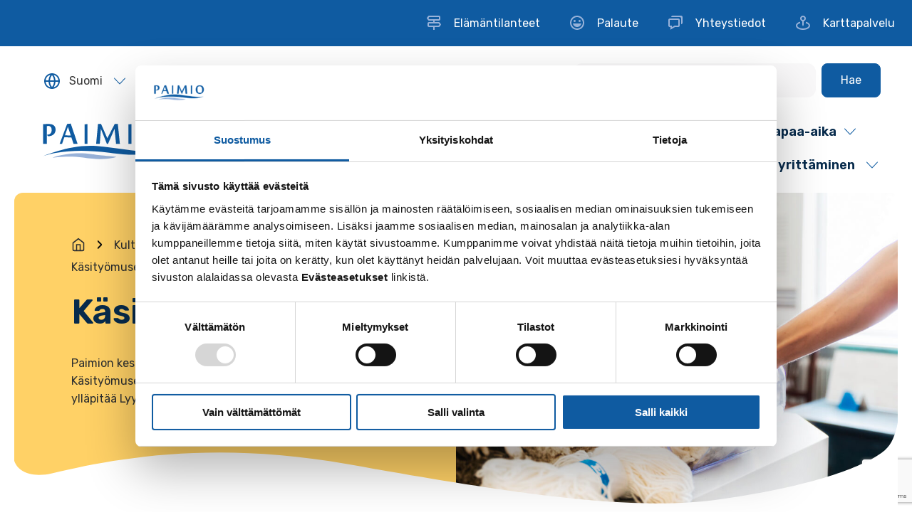

--- FILE ---
content_type: text/html; charset=UTF-8
request_url: https://www.paimio.fi/kulttuuri-ja-vapaa-aika/museot/kasityomuseo-miila/
body_size: 33437
content:
<!doctype html>
<html class="no-js PageCollection JSTabs" lang=fi>
<head>
<meta charset=utf-8>
<meta http-equiv=x-ua-compatible content="ie=edge">
<meta name=viewport content="width=device-width, initial-scale=1.0">
<script data-culture=FI id=Cookiebot src="https://consent.cookiebot.com/uc.js" data-cbid=8866cfd4-09d1-44f5-a97c-37eac0449177 data-blockingmode=auto type="text/javascript"></script>
<style>#CybotCookiebotDialogPoweredbyCybot,#CybotCookiebotDialogPoweredByText{display:none!important}</style>
<script async src="https://www.googletagmanager.com/gtag/js?id=G-S8391ZMW8K"></script>
<script>
  window.dataLayer = window.dataLayer || [];
  function gtag(){dataLayer.push(arguments);}
  gtag('js', new Date());

  gtag('config', 'G-S8391ZMW8K');
</script>
<title>Käsityömuseo Miila &#x2d; Paimio</title>
<style>img:is([sizes="auto" i], [sizes^="auto," i]) {contain-intrinsic-size:3000px 1500px}</style>
<meta name=robots content="max-snippet:-1,max-image-preview:standard,max-video-preview:-1"/>
<link rel=canonical href="https://www.paimio.fi/kulttuuri-ja-vapaa-aika/museot/kasityomuseo-miila/"/>
<meta name=description content="Paimion keskustassa sijaitseva Käsityömuseo Miila esittelee arjen ja juhlan käsitöitä. Museota ylläpitää Lyyli Tuomolan säätiö. Museo viettää 10&#x2d;vuotisjuhlavuottaan vuonna 2024."/>
<meta property=og:type content=website />
<meta property=og:locale content=fi_FI />
<meta property=og:site_name content=Paimio />
<meta property=og:title content="Käsityömuseo Miila"/>
<meta property=og:description content="Paimion keskustassa sijaitseva Käsityömuseo Miila esittelee arjen ja juhlan käsitöitä. Museota ylläpitää Lyyli Tuomolan säätiö. Museo viettää 10&#x2d;vuotisjuhlavuottaan vuonna 2024."/>
<meta property=og:url content="https://www.paimio.fi/kulttuuri-ja-vapaa-aika/museot/kasityomuseo-miila/"/>
<meta property=og:image content="https://www.paimio.fi/uploads/2022/01/3e6169bc-miila_3946_1200px.jpg"/>
<meta property=og:image:width content=1200 />
<meta property=og:image:height content=800 />
<meta property=og:image:alt content="Käsityömuseo Miilassa voi omin käsin tunnustella miltä lampaan villa tuntuu"/>
<meta name=twitter:card content=summary_large_image />
<meta name=twitter:title content="Käsityömuseo Miila"/>
<meta name=twitter:description content="Paimion keskustassa sijaitseva Käsityömuseo Miila esittelee arjen ja juhlan käsitöitä. Museota ylläpitää Lyyli Tuomolan säätiö. Museo viettää 10&#x2d;vuotisjuhlavuottaan vuonna 2024."/>
<meta name=twitter:image content="https://www.paimio.fi/uploads/2022/01/3e6169bc-miila_3946_1200px.jpg"/>
<meta name=twitter:image:alt content="Käsityömuseo Miilassa voi omin käsin tunnustella miltä lampaan villa tuntuu"/>
<script type="application/ld+json">{"@context":"https://schema.org","@graph":[{"@type":"WebSite","@id":"https://www.paimio.fi/#/schema/WebSite","url":"https://www.paimio.fi/","name":"Paimio","inLanguage":"fi","potentialAction":{"@type":"SearchAction","target":{"@type":"EntryPoint","urlTemplate":"https://www.paimio.fi/hae/{search_term_string}/"},"query-input":"required name=search_term_string"},"publisher":{"@type":"Organization","@id":"https://www.paimio.fi/#/schema/Organization","name":"Paimio","url":"https://www.paimio.fi/","logo":{"@type":"ImageObject","url":"https://www.paimio.fi/uploads/2022/05/bd09ab99-cropped-455f33da-paimio_favicon.png","contentUrl":"https://www.paimio.fi/uploads/2022/05/bd09ab99-cropped-455f33da-paimio_favicon.png","width":512,"height":512,"contentSize":"15989"}}},{"@type":"WebPage","@id":"https://www.paimio.fi/kulttuuri-ja-vapaa-aika/museot/kasityomuseo-miila/","url":"https://www.paimio.fi/kulttuuri-ja-vapaa-aika/museot/kasityomuseo-miila/","name":"Käsityömuseo Miila &#x2d; Paimio","description":"Paimion keskustassa sijaitseva Käsityömuseo Miila esittelee arjen ja juhlan käsitöitä. Museota ylläpitää Lyyli Tuomolan säätiö. Museo viettää 10&#x2d;vuotisjuhlavuottaan vuonna 2024.","inLanguage":"fi","isPartOf":{"@id":"https://www.paimio.fi/#/schema/WebSite"},"breadcrumb":{"@type":"BreadcrumbList","@id":"https://www.paimio.fi/#/schema/BreadcrumbList","itemListElement":[{"@type":"ListItem","position":1,"item":"https://www.paimio.fi/","name":"Paimio"},{"@type":"ListItem","position":2,"item":"https://www.paimio.fi/kulttuuri-ja-vapaa-aika/","name":"Kulttuuri ja vapaa&#x2d;aika"},{"@type":"ListItem","position":3,"item":"https://www.paimio.fi/kulttuuri-ja-vapaa-aika/museot/","name":"Museot"},{"@type":"ListItem","position":4,"name":"Käsityömuseo Miila"}]},"potentialAction":{"@type":"ReadAction","target":"https://www.paimio.fi/kulttuuri-ja-vapaa-aika/museot/kasityomuseo-miila/"}}]}</script>
<link rel=dns-prefetch href='//www.google.com'/>
<link rel=dns-prefetch href='//pro.fontawesome.com'/>
<style id=classic-theme-styles-inline-css type='text/css'>.wp-block-button__link{color:#fff;background-color:#32373c;border-radius:9999px;box-shadow:none;text-decoration:none;padding:calc(.667em + 2px) calc(1.333em + 2px);font-size:1.125em}.wp-block-file__button{background:#32373c;color:#fff;text-decoration:none}</style>
<style id=safe-svg-svg-icon-style-inline-css type='text/css'>.safe-svg-cover{text-align:center}.safe-svg-cover .safe-svg-inside{display:inline-block;max-width:100%}.safe-svg-cover svg{fill:currentColor;height:100%;max-height:100%;max-width:100%;width:100%}</style>
<style id=filebird-block-filebird-gallery-style-inline-css type='text/css'>ul.filebird-block-filebird-gallery{margin:auto!important;padding:0!important;width:100%}ul.filebird-block-filebird-gallery.layout-grid{display:grid;grid-gap:20px;align-items:stretch;grid-template-columns:repeat(var(--columns),1fr);justify-items:stretch}ul.filebird-block-filebird-gallery.layout-grid li img{border:1px solid #ccc;box-shadow:2px 2px 6px 0 rgba(0,0,0,.3);height:100%;max-width:100%;-o-object-fit:cover;object-fit:cover;width:100%}ul.filebird-block-filebird-gallery.layout-masonry{-moz-column-count:var(--columns);-moz-column-gap:var(--space);column-gap:var(--space);-moz-column-width:var(--min-width);columns:var(--min-width) var(--columns);display:block;overflow:auto}ul.filebird-block-filebird-gallery.layout-masonry li{margin-bottom:var(--space)}ul.filebird-block-filebird-gallery li{list-style:none}ul.filebird-block-filebird-gallery li figure{height:100%;margin:0;padding:0;position:relative;width:100%}ul.filebird-block-filebird-gallery li figure figcaption{background:linear-gradient(0deg,rgba(0,0,0,.7),rgba(0,0,0,.3) 70%,transparent);bottom:0;box-sizing:border-box;color:#fff;font-size:.8em;margin:0;max-height:100%;overflow:auto;padding:3em .77em .7em;position:absolute;text-align:center;width:100%;z-index:2}ul.filebird-block-filebird-gallery li figure figcaption a{color:inherit}</style>
<style id=global-styles-inline-css type='text/css'>:root{--wp--preset--aspect-ratio--square:1;--wp--preset--aspect-ratio--4-3: 4/3;--wp--preset--aspect-ratio--3-4: 3/4;--wp--preset--aspect-ratio--3-2: 3/2;--wp--preset--aspect-ratio--2-3: 2/3;--wp--preset--aspect-ratio--16-9: 16/9;--wp--preset--aspect-ratio--9-16: 9/16;--wp--preset--color--black:#000;--wp--preset--color--cyan-bluish-gray:#abb8c3;--wp--preset--color--white:#fff;--wp--preset--color--pale-pink:#f78da7;--wp--preset--color--vivid-red:#cf2e2e;--wp--preset--color--luminous-vivid-orange:#ff6900;--wp--preset--color--luminous-vivid-amber:#fcb900;--wp--preset--color--light-green-cyan:#7bdcb5;--wp--preset--color--vivid-green-cyan:#00d084;--wp--preset--color--pale-cyan-blue:#8ed1fc;--wp--preset--color--vivid-cyan-blue:#0693e3;--wp--preset--color--vivid-purple:#9b51e0;--wp--preset--gradient--vivid-cyan-blue-to-vivid-purple:linear-gradient(135deg,rgba(6,147,227,1) 0%,#9b51e0 100%);--wp--preset--gradient--light-green-cyan-to-vivid-green-cyan:linear-gradient(135deg,#7adcb4 0%,#00d082 100%);--wp--preset--gradient--luminous-vivid-amber-to-luminous-vivid-orange:linear-gradient(135deg,rgba(252,185,0,1) 0%,rgba(255,105,0,1) 100%);--wp--preset--gradient--luminous-vivid-orange-to-vivid-red:linear-gradient(135deg,rgba(255,105,0,1) 0%,#cf2e2e 100%);--wp--preset--gradient--very-light-gray-to-cyan-bluish-gray:linear-gradient(135deg,#eee 0%,#a9b8c3 100%);--wp--preset--gradient--cool-to-warm-spectrum:linear-gradient(135deg,#4aeadc 0%,#9778d1 20%,#cf2aba 40%,#ee2c82 60%,#fb6962 80%,#fef84c 100%);--wp--preset--gradient--blush-light-purple:linear-gradient(135deg,#ffceec 0%,#9896f0 100%);--wp--preset--gradient--blush-bordeaux:linear-gradient(135deg,#fecda5 0%,#fe2d2d 50%,#6b003e 100%);--wp--preset--gradient--luminous-dusk:linear-gradient(135deg,#ffcb70 0%,#c751c0 50%,#4158d0 100%);--wp--preset--gradient--pale-ocean:linear-gradient(135deg,#fff5cb 0%,#b6e3d4 50%,#33a7b5 100%);--wp--preset--gradient--electric-grass:linear-gradient(135deg,#caf880 0%,#71ce7e 100%);--wp--preset--gradient--midnight:linear-gradient(135deg,#020381 0%,#2874fc 100%);--wp--preset--font-size--small:13px;--wp--preset--font-size--medium:20px;--wp--preset--font-size--large:36px;--wp--preset--font-size--x-large:42px;--wp--preset--spacing--20:.44rem;--wp--preset--spacing--30:.67rem;--wp--preset--spacing--40:1rem;--wp--preset--spacing--50:1.5rem;--wp--preset--spacing--60:2.25rem;--wp--preset--spacing--70:3.38rem;--wp--preset--spacing--80:5.06rem;--wp--preset--shadow--natural:6px 6px 9px rgba(0,0,0,.2);--wp--preset--shadow--deep:12px 12px 50px rgba(0,0,0,.4);--wp--preset--shadow--sharp:6px 6px 0 rgba(0,0,0,.2);--wp--preset--shadow--outlined:6px 6px 0 -3px rgba(255,255,255,1) , 6px 6px rgba(0,0,0,1);--wp--preset--shadow--crisp:6px 6px 0 rgba(0,0,0,1)}:where(.is-layout-flex){gap:.5em}:where(.is-layout-grid){gap:.5em}body .is-layout-flex{display:flex}.is-layout-flex{flex-wrap:wrap;align-items:center}.is-layout-flex > :is(*, div){margin:0}body .is-layout-grid{display:grid}.is-layout-grid > :is(*, div){margin:0}:where(.wp-block-columns.is-layout-flex){gap:2em}:where(.wp-block-columns.is-layout-grid){gap:2em}:where(.wp-block-post-template.is-layout-flex){gap:1.25em}:where(.wp-block-post-template.is-layout-grid){gap:1.25em}.has-black-color{color:var(--wp--preset--color--black)!important}.has-cyan-bluish-gray-color{color:var(--wp--preset--color--cyan-bluish-gray)!important}.has-white-color{color:var(--wp--preset--color--white)!important}.has-pale-pink-color{color:var(--wp--preset--color--pale-pink)!important}.has-vivid-red-color{color:var(--wp--preset--color--vivid-red)!important}.has-luminous-vivid-orange-color{color:var(--wp--preset--color--luminous-vivid-orange)!important}.has-luminous-vivid-amber-color{color:var(--wp--preset--color--luminous-vivid-amber)!important}.has-light-green-cyan-color{color:var(--wp--preset--color--light-green-cyan)!important}.has-vivid-green-cyan-color{color:var(--wp--preset--color--vivid-green-cyan)!important}.has-pale-cyan-blue-color{color:var(--wp--preset--color--pale-cyan-blue)!important}.has-vivid-cyan-blue-color{color:var(--wp--preset--color--vivid-cyan-blue)!important}.has-vivid-purple-color{color:var(--wp--preset--color--vivid-purple)!important}.has-black-background-color{background-color:var(--wp--preset--color--black)!important}.has-cyan-bluish-gray-background-color{background-color:var(--wp--preset--color--cyan-bluish-gray)!important}.has-white-background-color{background-color:var(--wp--preset--color--white)!important}.has-pale-pink-background-color{background-color:var(--wp--preset--color--pale-pink)!important}.has-vivid-red-background-color{background-color:var(--wp--preset--color--vivid-red)!important}.has-luminous-vivid-orange-background-color{background-color:var(--wp--preset--color--luminous-vivid-orange)!important}.has-luminous-vivid-amber-background-color{background-color:var(--wp--preset--color--luminous-vivid-amber)!important}.has-light-green-cyan-background-color{background-color:var(--wp--preset--color--light-green-cyan)!important}.has-vivid-green-cyan-background-color{background-color:var(--wp--preset--color--vivid-green-cyan)!important}.has-pale-cyan-blue-background-color{background-color:var(--wp--preset--color--pale-cyan-blue)!important}.has-vivid-cyan-blue-background-color{background-color:var(--wp--preset--color--vivid-cyan-blue)!important}.has-vivid-purple-background-color{background-color:var(--wp--preset--color--vivid-purple)!important}.has-black-border-color{border-color:var(--wp--preset--color--black)!important}.has-cyan-bluish-gray-border-color{border-color:var(--wp--preset--color--cyan-bluish-gray)!important}.has-white-border-color{border-color:var(--wp--preset--color--white)!important}.has-pale-pink-border-color{border-color:var(--wp--preset--color--pale-pink)!important}.has-vivid-red-border-color{border-color:var(--wp--preset--color--vivid-red)!important}.has-luminous-vivid-orange-border-color{border-color:var(--wp--preset--color--luminous-vivid-orange)!important}.has-luminous-vivid-amber-border-color{border-color:var(--wp--preset--color--luminous-vivid-amber)!important}.has-light-green-cyan-border-color{border-color:var(--wp--preset--color--light-green-cyan)!important}.has-vivid-green-cyan-border-color{border-color:var(--wp--preset--color--vivid-green-cyan)!important}.has-pale-cyan-blue-border-color{border-color:var(--wp--preset--color--pale-cyan-blue)!important}.has-vivid-cyan-blue-border-color{border-color:var(--wp--preset--color--vivid-cyan-blue)!important}.has-vivid-purple-border-color{border-color:var(--wp--preset--color--vivid-purple)!important}.has-vivid-cyan-blue-to-vivid-purple-gradient-background{background:var(--wp--preset--gradient--vivid-cyan-blue-to-vivid-purple)!important}.has-light-green-cyan-to-vivid-green-cyan-gradient-background{background:var(--wp--preset--gradient--light-green-cyan-to-vivid-green-cyan)!important}.has-luminous-vivid-amber-to-luminous-vivid-orange-gradient-background{background:var(--wp--preset--gradient--luminous-vivid-amber-to-luminous-vivid-orange)!important}.has-luminous-vivid-orange-to-vivid-red-gradient-background{background:var(--wp--preset--gradient--luminous-vivid-orange-to-vivid-red)!important}.has-very-light-gray-to-cyan-bluish-gray-gradient-background{background:var(--wp--preset--gradient--very-light-gray-to-cyan-bluish-gray)!important}.has-cool-to-warm-spectrum-gradient-background{background:var(--wp--preset--gradient--cool-to-warm-spectrum)!important}.has-blush-light-purple-gradient-background{background:var(--wp--preset--gradient--blush-light-purple)!important}.has-blush-bordeaux-gradient-background{background:var(--wp--preset--gradient--blush-bordeaux)!important}.has-luminous-dusk-gradient-background{background:var(--wp--preset--gradient--luminous-dusk)!important}.has-pale-ocean-gradient-background{background:var(--wp--preset--gradient--pale-ocean)!important}.has-electric-grass-gradient-background{background:var(--wp--preset--gradient--electric-grass)!important}.has-midnight-gradient-background{background:var(--wp--preset--gradient--midnight)!important}.has-small-font-size{font-size:var(--wp--preset--font-size--small)!important}.has-medium-font-size{font-size:var(--wp--preset--font-size--medium)!important}.has-large-font-size{font-size:var(--wp--preset--font-size--large)!important}.has-x-large-font-size{font-size:var(--wp--preset--font-size--x-large)!important}:where(.wp-block-post-template.is-layout-flex){gap:1.25em}:where(.wp-block-post-template.is-layout-grid){gap:1.25em}:where(.wp-block-columns.is-layout-flex){gap:2em}:where(.wp-block-columns.is-layout-grid){gap:2em}:root :where(.wp-block-pullquote){font-size:1.5em;line-height:1.6}</style>
<link rel=stylesheet id=cookiebot-helper-public-css-css href='https://www.paimio.fi/app/plugins/wp-cookiebot-helper/assets/dist/main.css?ver=1768563862' type='text/css' media=all />
<link rel=stylesheet id=tablepress-default-css href='https://www.paimio.fi/app/plugins/tablepress/css/build/default.css?ver=2.4.4' type='text/css' media=all />
<link rel=stylesheet id=theme-css-css href='https://www.paimio.fi/app/themes/paimio/assets/dist/main.css?ver=1768563947' type='text/css' media=all />
<link rel=stylesheet id=fontawesome-css href='https://pro.fontawesome.com/releases/v5.13.0/css/all.css?ver=6.8.3' type='text/css' media=''/>
<script type="text/javascript" src="https://www.paimio.fi/wp-includes/js/jquery/jquery.min.js?ver=3.7.1" id=jquery-core-js></script>
<script type="text/javascript" src="https://www.paimio.fi/app/plugins/dustpress-js/js/dustpress-min.js?ver=4.4.2" id=dustpress-js></script>
<script type="text/javascript" src="https://www.paimio.fi/app/plugins/wp-cookiebot-helper/assets/dist/main.js?ver=1768563862" id=cookiebot-helper-public-js-js></script>
<script type="text/javascript" src="https://www.paimio.fi/app/plugins/wpo365-login/apps/dist/pintra-redirect.js?ver=36.2" id=pintraredirectjs-js async></script>
<link rel=icon href="https://www.paimio.fi/app/themes/paimio/favicon.png" sizes=32x32 />
<link rel=icon href="https://www.paimio.fi/app/themes/paimio/favicon.png" sizes=192x192 />
<link rel=apple-touch-icon href="https://www.paimio.fi/app/themes/paimio/favicon.png"/>
<meta name=msapplication-TileImage content="https://www.paimio.fi/app/themes/paimio/favicon.png"/>
</head>
<body class="wp-singular page-template page-template-models page-template-page-collection page-template-modelspage-collection-php page page-id-5510 page-child parent-pageid-1456 wp-theme-paimio">
<a href="#main-content" class=u-skip-to-main>
Siirry sisältöön
</a>
<nav role=navigation aria-label=Apuvalikko>
<ul class=secondary-nav>
<li>
<a href="https://www.paimio.fi/elamantilanteet/">
<img src="https://www.paimio.fi/uploads/2021/08/be2864c8-icon-bx-directions.svg" class=secondary-nav__icon aria-hidden=true alt="">
<span>Elämäntilanteet</span>
</a>
</li>
<li>
<a href="https://www.paimio.fi/kaupunki-ja-hallinto/palaute/">
<img src="https://www.paimio.fi/uploads/2021/10/6250cb0d-bx-happy-alt.svg" class=secondary-nav__icon aria-hidden=true alt="">
<span>Palaute</span>
</a>
</li>
<li>
<a href="https://www.paimio.fi/yhteystieto/">
<img src="https://www.paimio.fi/uploads/2021/10/3fd12737-bx-chat.svg" class=secondary-nav__icon aria-hidden=true alt="">
<span>Yhteystiedot</span>
</a>
</li>
<li>
<a href="https://kartta.paimio.fi/">
<img src="https://www.paimio.fi/uploads/2021/10/16d459da-bx-map-pin.svg" class=secondary-nav__icon aria-hidden=true alt="">
<span>Karttapalvelu</span>
</a>
</li>
</ul>
</nav>
<div class="body-overlay js-body-overlay"></div>
<div id=site-header class=site-header>
<div class="container is-fluid">
<nav class=main-nav role=navigation aria-label="Päävalikko">
<div id=desktop-menu class="desktop-menu js-menu">
<div class="section desktop-menu__top is-flex">
<div class="desktop-menu__topleft is-flex">
<div class=language-dropdown-nav role=navigation aria-label=Kielivalikko>
<div id=js-lang-menu class=dropdown>
<div class=dropdown-trigger>
<button id=js-lang-menu-toggler class="button is-no-border" aria-haspopup=true aria-expanded=false aria-controls=js-lang-menu-dropdown>
<span class="icon mr-3">
<svg class="icon icon--globe has-fill-primary" alt="">
<use xlink:href="#icon-globe"></use>
</svg>
</span>
<span>Suomi</span>
<div class=is-sr-only>
<p lang=fi>Sivun kieleksi valitaan englanti.</p>
</div>
<span class="icon is-small ml-3">
<svg class="icon icon--down has-fill-primary" alt="">
<use xlink:href="#icon-down"></use>
</svg>
</span>
</button>
</div>
<div class=dropdown-menu id=js-lang-menu-dropdown role=menu>
<ul class=dropdown-content>
<li>
<a href="" class="dropdown-item is-active">Suomi</a>
</li>
<li>
<a href="https://www.paimio.fi/en/" class="dropdown-item is-active">English</a>
</li>
<li>
<a href="https://www.paimio.fi/sv/" class="dropdown-item is-active">Svenska</a>
</li>
</ul>
</div>
</div>
</div>
</div>
<div class="desktop-menu__topright is-flex">
<form class=nav-search__form role=search method=get id=searchform action="https://www.paimio.fi/">
<div class="nav-search__form__input field mb-0">
<p class="control has-icons-left has-icons-right">
<input class="input mb-0 radius-huge has-bg-grey-light" type=text value="" name=s id=s placeholder="Kirjoita hakusana" aria-label="Kirjoita hakusana" autocomplete=off>
<span class="icon is-left pl-4">
<svg class="icon icon--search has-fill-primary" alt="">
<use xlink:href="#icon-search"></use>
</svg>
</span>
</p>
</div>
<button class="nav-search__form__submit button mgl-small is-primary" id=js-submit-search aria-label=Hae>
<span class=nav-search__form__submit__text>
Hae
</span>
</button>
</form>
</div>
</div>
<div class="section desktop-menu__section is-relative">
<div class=desktop-menu__section__wrapper>
<div class=desktop-menu__logo>
<div class="navbar__logo is-flex">
<a href="https://www.paimio.fi" class=logo-link>
<img width=321 height=120 src="https://www.paimio.fi/uploads/2021/08/3bce9cdf-paimio-logo.svg" class="site-logo is-hidden-touch wp-stateless-item" alt="Paimion logo, joka muodostuu kaupungin nimesta ja sen alla olevasta kahdesta sinisestä aaltoviivasta." decoding=async loading=lazy data-image-size=medium data-stateless-media-bucket=client-paimio-production data-stateless-media-name="2021/08/3bce9cdf-paimio-logo.svg"/>
</a>
</div>
</div>
<ul class="columns desktop-menu__columns is-static m-0" role=navigation>
<li class="column is-flex desktop-menu__column">
<button class="desktop-menu__link js-parent-link has-children" aria-expanded=false>
<span>Asuminen ja ympäristö</span>
<svg class="icon icon--down desktop-menu__link__icon has-fill-primary" alt="">
<use xlink:href="#icon-down"></use>
</svg>
</button>
<div class="desktop-dropdown js-dropdown">
<div class=container>
<div class="columns is-marginless">
<div class="column is-12 desktop-dropdown__title">
<span class="is-block has-text-white">
Siirry osioon
</span>
<a href="https://www.paimio.fi/asuminen-ja-ymparisto/" class="desktop-dropdown__title__link is-size-3 js-first-lvl-link has-text-weight-bold has-link-white">
Asuminen ja ympäristö
</a>
</div>
</div>
<ul class="columns is-multiline dropdown-columns is-variable is-8">
<li class="column is-4">
<a href="https://www.paimio.fi/asuminen-ja-ymparisto/asuminen/" class="dropdown-link link-with-arrow">
<span class=link-with-arrow__text>
Asuminen
</span>
<svg class="icon icon--right arrow-right-icon has-fill-white" alt="">
<use xlink:href="#icon-right"></use>
</svg>
</a>
</li>
<li class="column is-4">
<a href="https://www.paimio.fi/asuminen-ja-ymparisto/joukkoliikenne-paimiossa/" class="dropdown-link link-with-arrow">
<span class=link-with-arrow__text>
Joukkoliikenne Paimiossa
</span>
<svg class="icon icon--right arrow-right-icon has-fill-white" alt="">
<use xlink:href="#icon-right"></use>
</svg>
</a>
</li>
<li class="column is-4">
<a href="https://www.paimio.fi/asuminen-ja-ymparisto/kaavoitus-ja-paikkatieto/" class="dropdown-link link-with-arrow">
<span class=link-with-arrow__text>
Kaavoitus ja paikkatieto
</span>
<svg class="icon icon--right arrow-right-icon has-fill-white" alt="">
<use xlink:href="#icon-right"></use>
</svg>
</a>
</li>
<li class="column is-4">
<a href="https://www.paimio.fi/asuminen-ja-ymparisto/kadut-ja-yleiset-alueet/" class="dropdown-link link-with-arrow">
<span class=link-with-arrow__text>
Kadut ja yleiset alueet
</span>
<svg class="icon icon--right arrow-right-icon has-fill-white" alt="">
<use xlink:href="#icon-right"></use>
</svg>
</a>
</li>
<li class="column is-4">
<a href="https://www.paimio.fi/asuminen-ja-ymparisto/rakennusvalvonta/" class="dropdown-link link-with-arrow">
<span class=link-with-arrow__text>
Rakennusvalvonta
</span>
<svg class="icon icon--right arrow-right-icon has-fill-white" alt="">
<use xlink:href="#icon-right"></use>
</svg>
</a>
</li>
<li class="column is-4">
<a href="https://www.paimio.fi/asuminen-ja-ymparisto/tontin-ostaminen-tai-vuokraaminen/" class="dropdown-link link-with-arrow">
<span class=link-with-arrow__text>
Tontin ostaminen tai vuokraaminen
</span>
<svg class="icon icon--right arrow-right-icon has-fill-white" alt="">
<use xlink:href="#icon-right"></use>
</svg>
</a>
</li>
<li class="column is-4">
<a href="https://www.paimio.fi/asuminen-ja-ymparisto/vesihuolto/" class="dropdown-link link-with-arrow">
<span class=link-with-arrow__text>
Vesihuolto
</span>
<svg class="icon icon--right arrow-right-icon has-fill-white" alt="">
<use xlink:href="#icon-right"></use>
</svg>
</a>
</li>
<li class="column is-4">
<a href="https://www.paimio.fi/asuminen-ja-ymparisto/ymparisto/" class="dropdown-link link-with-arrow">
<span class=link-with-arrow__text>
Ympäristö
</span>
<svg class="icon icon--right arrow-right-icon has-fill-white" alt="">
<use xlink:href="#icon-right"></use>
</svg>
</a>
</li>
</ul>
</div>
</div>
</li>
<li class="column is-flex desktop-menu__column">
<button class="desktop-menu__link js-parent-link has-children" aria-expanded=false>
<span>Kaupunki ja hallinto</span>
<svg class="icon icon--down desktop-menu__link__icon has-fill-primary" alt="">
<use xlink:href="#icon-down"></use>
</svg>
</button>
<div class="desktop-dropdown js-dropdown">
<div class=container>
<div class="columns is-marginless">
<div class="column is-12 desktop-dropdown__title">
<span class="is-block has-text-white">
Siirry osioon
</span>
<a href="https://www.paimio.fi/kaupunki-ja-hallinto/" class="desktop-dropdown__title__link is-size-3 js-first-lvl-link has-text-weight-bold has-link-white">
Kaupunki ja hallinto
</a>
</div>
</div>
<ul class="columns is-multiline dropdown-columns is-variable is-8">
<li class="column is-4">
<a href="https://www.paimio.fi/kaupunki-ja-hallinto/asiointi/" class="dropdown-link link-with-arrow">
<span class=link-with-arrow__text>
Asiointi
</span>
<svg class="icon icon--right arrow-right-icon has-fill-white" alt="">
<use xlink:href="#icon-right"></use>
</svg>
</a>
</li>
<li class="column is-4">
<a href="https://www.paimio.fi/kaupunki-ja-hallinto/kaupungin-johto/" class="dropdown-link link-with-arrow">
<span class=link-with-arrow__text>
Kaupungin johto
</span>
<svg class="icon icon--right arrow-right-icon has-fill-white" alt="">
<use xlink:href="#icon-right"></use>
</svg>
</a>
</li>
<li class="column is-4">
<a href="https://www.paimio.fi/kaupunki-ja-hallinto/kuntakonserni/" class="dropdown-link link-with-arrow">
<span class=link-with-arrow__text>
Kuntakonserni
</span>
<svg class="icon icon--right arrow-right-icon has-fill-white" alt="">
<use xlink:href="#icon-right"></use>
</svg>
</a>
</li>
<li class="column is-4">
<a href="https://www.paimio.fi/kaupunki-ja-hallinto/osallistu-ja-vaikuta/" class="dropdown-link link-with-arrow">
<span class=link-with-arrow__text>
Osallistu ja vaikuta
</span>
<svg class="icon icon--right arrow-right-icon has-fill-white" alt="">
<use xlink:href="#icon-right"></use>
</svg>
</a>
</li>
<li class="column is-4">
<a href="https://www.paimio.fi/kaupunki-ja-hallinto/palaute/" class="dropdown-link link-with-arrow">
<span class=link-with-arrow__text>
Palaute
</span>
<svg class="icon icon--right arrow-right-icon has-fill-white" alt="">
<use xlink:href="#icon-right"></use>
</svg>
</a>
</li>
<li class="column is-4">
<a href="https://www.paimio.fi/kaupunki-ja-hallinto/paatoksenteko/" class="dropdown-link link-with-arrow">
<span class=link-with-arrow__text>
Päätöksenteko
</span>
<svg class="icon icon--right arrow-right-icon has-fill-white" alt="">
<use xlink:href="#icon-right"></use>
</svg>
</a>
</li>
<li class="column is-4">
<a href="https://www.paimio.fi/kaupunki-ja-hallinto/talous/" class="dropdown-link link-with-arrow">
<span class=link-with-arrow__text>
Talous
</span>
<svg class="icon icon--right arrow-right-icon has-fill-white" alt="">
<use xlink:href="#icon-right"></use>
</svg>
</a>
</li>
<li class="column is-4">
<a href="https://www.paimio.fi/kaupunki-ja-hallinto/tietoa-paimiosta/" class="dropdown-link link-with-arrow">
<span class=link-with-arrow__text>
Tietoa Paimiosta
</span>
<svg class="icon icon--right arrow-right-icon has-fill-white" alt="">
<use xlink:href="#icon-right"></use>
</svg>
</a>
</li>
<li class="column is-4">
<a href="https://www.paimio.fi/kaupunki-ja-hallinto/tukipalvelut/" class="dropdown-link link-with-arrow">
<span class=link-with-arrow__text>
Tukipalvelut
</span>
<svg class="icon icon--right arrow-right-icon has-fill-white" alt="">
<use xlink:href="#icon-right"></use>
</svg>
</a>
</li>
<li class="column is-4">
<a href="https://www.paimio.fi/kaupunki-ja-hallinto/viestinta-ja-markkinointi/" class="dropdown-link link-with-arrow">
<span class=link-with-arrow__text>
Viestintä ja markkinointi
</span>
<svg class="icon icon--right arrow-right-icon has-fill-white" alt="">
<use xlink:href="#icon-right"></use>
</svg>
</a>
</li>
</ul>
</div>
</div>
</li>
<li class="column is-flex desktop-menu__column">
<button class="desktop-menu__link js-parent-link has-children" aria-expanded=false>
<span>Kulttuuri ja vapaa-aika</span>
<svg class="icon icon--down desktop-menu__link__icon has-fill-primary" alt="">
<use xlink:href="#icon-down"></use>
</svg>
</button>
<div class="desktop-dropdown js-dropdown">
<div class=container>
<div class="columns is-marginless">
<div class="column is-12 desktop-dropdown__title">
<span class="is-block has-text-white">
Siirry osioon
</span>
<a href="https://www.paimio.fi/kulttuuri-ja-vapaa-aika/" class="desktop-dropdown__title__link is-size-3 js-first-lvl-link has-text-weight-bold has-link-white">
Kulttuuri ja vapaa-aika
</a>
</div>
</div>
<ul class="columns is-multiline dropdown-columns is-variable is-8">
<li class="column is-4">
<a href="https://www.paimio.fi/kulttuuri-ja-vapaa-aika/hyvinvointi/" class="dropdown-link link-with-arrow">
<span class=link-with-arrow__text>
Hyvinvointi
</span>
<svg class="icon icon--right arrow-right-icon has-fill-white" alt="">
<use xlink:href="#icon-right"></use>
</svg>
</a>
</li>
<li class="column is-4">
<a href="https://www.paimio.fi/kulttuuri-ja-vapaa-aika/kirjasto/" class="dropdown-link link-with-arrow">
<span class=link-with-arrow__text>
Kirjasto
</span>
<svg class="icon icon--right arrow-right-icon has-fill-white" alt="">
<use xlink:href="#icon-right"></use>
</svg>
</a>
</li>
<li class="column is-4">
<a href="https://www.paimio.fi/kulttuuri-ja-vapaa-aika/kulttuuri/" class="dropdown-link link-with-arrow">
<span class=link-with-arrow__text>
Kulttuuri
</span>
<svg class="icon icon--right arrow-right-icon has-fill-white" alt="">
<use xlink:href="#icon-right"></use>
</svg>
</a>
</li>
<li class="column is-4">
<a href="https://www.paimio.fi/kulttuuri-ja-vapaa-aika/liikunta-ja-ulkoilu/" class="dropdown-link link-with-arrow">
<span class=link-with-arrow__text>
Liikunta ja ulkoilu
</span>
<svg class="icon icon--right arrow-right-icon has-fill-white" alt="">
<use xlink:href="#icon-right"></use>
</svg>
</a>
</li>
<li class="column is-4">
<a href="https://www.paimio.fi/kulttuuri-ja-vapaa-aika/matkailu/" class="dropdown-link link-with-arrow">
<span class=link-with-arrow__text>
Matkailu - VisitPaimio
</span>
<svg class="icon icon--right arrow-right-icon has-fill-white" alt="">
<use xlink:href="#icon-right"></use>
</svg>
</a>
</li>
<li class="column is-4">
<a href="https://www.paimio.fi/kulttuuri-ja-vapaa-aika/museot/" class="dropdown-link link-with-arrow">
<span class=link-with-arrow__text>
Museot
</span>
<svg class="icon icon--right arrow-right-icon has-fill-white" alt="">
<use xlink:href="#icon-right"></use>
</svg>
</a>
</li>
<li class="column is-4">
<a href="https://www.paimio.fi/kulttuuri-ja-vapaa-aika/nuoret-ja-lapset/" class="dropdown-link link-with-arrow">
<span class=link-with-arrow__text>
Nuoret ja lapset
</span>
<svg class="icon icon--right arrow-right-icon has-fill-white" alt="">
<use xlink:href="#icon-right"></use>
</svg>
</a>
</li>
<li class="column is-4">
<a href="https://www.paimio.fi/kulttuuri-ja-vapaa-aika/paimion-opisto/" class="dropdown-link link-with-arrow">
<span class=link-with-arrow__text>
Paimion opisto
</span>
<svg class="icon icon--right arrow-right-icon has-fill-white" alt="">
<use xlink:href="#icon-right"></use>
</svg>
</a>
</li>
<li class="column is-4">
<a href="https://www.paimio.fi/kulttuuri-ja-vapaa-aika/tapahtumat/" class="dropdown-link link-with-arrow">
<span class=link-with-arrow__text>
Tapahtumat
</span>
<svg class="icon icon--right arrow-right-icon has-fill-white" alt="">
<use xlink:href="#icon-right"></use>
</svg>
</a>
</li>
<li class="column is-4">
<a href="https://www.paimio.fi/kulttuuri-ja-vapaa-aika/tuet-ja-stipendit/" class="dropdown-link link-with-arrow">
<span class=link-with-arrow__text>
Tuet ja stipendit
</span>
<svg class="icon icon--right arrow-right-icon has-fill-white" alt="">
<use xlink:href="#icon-right"></use>
</svg>
</a>
</li>
</ul>
</div>
</div>
</li>
<li class="column is-flex desktop-menu__column">
<button class="desktop-menu__link js-parent-link has-children" aria-expanded=false>
<span>Opetus ja kasvatus</span>
<svg class="icon icon--down desktop-menu__link__icon has-fill-primary" alt="">
<use xlink:href="#icon-down"></use>
</svg>
</button>
<div class="desktop-dropdown js-dropdown">
<div class=container>
<div class="columns is-marginless">
<div class="column is-12 desktop-dropdown__title">
<span class="is-block has-text-white">
Siirry osioon
</span>
<a href="https://www.paimio.fi/opetus-ja-kasvatus/" class="desktop-dropdown__title__link is-size-3 js-first-lvl-link has-text-weight-bold has-link-white">
Opetus ja kasvatus
</a>
</div>
</div>
<ul class="columns is-multiline dropdown-columns is-variable is-8">
<li class="column is-4">
<a href="https://www.paimio.fi/opetus-ja-kasvatus/esiopetus/" class="dropdown-link link-with-arrow">
<span class=link-with-arrow__text>
Esiopetus
</span>
<svg class="icon icon--right arrow-right-icon has-fill-white" alt="">
<use xlink:href="#icon-right"></use>
</svg>
</a>
</li>
<li class="column is-4">
<a href="https://www.paimio.fi/opetus-ja-kasvatus/musiikkiopisto/" class="dropdown-link link-with-arrow">
<span class=link-with-arrow__text>
Musiikkiopisto
</span>
<svg class="icon icon--right arrow-right-icon has-fill-white" alt="">
<use xlink:href="#icon-right"></use>
</svg>
</a>
</li>
<li class="column is-4">
<a href="https://www.paimio.fi/opetus-ja-kasvatus/opinnot-peruskoulun-jalkeen/" class="dropdown-link link-with-arrow">
<span class=link-with-arrow__text>
Opinnot peruskoulun jälkeen
</span>
<svg class="icon icon--right arrow-right-icon has-fill-white" alt="">
<use xlink:href="#icon-right"></use>
</svg>
</a>
</li>
<li class="column is-4">
<a href="https://www.paimio.fi/opetus-ja-kasvatus/paimion-lukio/" class="dropdown-link link-with-arrow">
<span class=link-with-arrow__text>
Paimion lukio
</span>
<svg class="icon icon--right arrow-right-icon has-fill-white" alt="">
<use xlink:href="#icon-right"></use>
</svg>
</a>
</li>
<li class="column is-4">
<a href="https://www.paimio.fi/opetus-ja-kasvatus/perusopetus/" class="dropdown-link link-with-arrow">
<span class=link-with-arrow__text>
Perusopetus
</span>
<svg class="icon icon--right arrow-right-icon has-fill-white" alt="">
<use xlink:href="#icon-right"></use>
</svg>
</a>
</li>
<li class="column is-4">
<a href="https://www.paimio.fi/opetus-ja-kasvatus/varhaiskasvatus/" class="dropdown-link link-with-arrow">
<span class=link-with-arrow__text>
Varhaiskasvatus
</span>
<svg class="icon icon--right arrow-right-icon has-fill-white" alt="">
<use xlink:href="#icon-right"></use>
</svg>
</a>
</li>
</ul>
</div>
</div>
</li>
<li class="column is-flex desktop-menu__column">
<button class="desktop-menu__link js-parent-link has-children" aria-expanded=false>
<span>Sosiaali ja terveys</span>
<svg class="icon icon--down desktop-menu__link__icon has-fill-primary" alt="">
<use xlink:href="#icon-down"></use>
</svg>
</button>
<div class="desktop-dropdown js-dropdown">
<div class=container>
<div class="columns is-marginless">
<div class="column is-12 desktop-dropdown__title">
<span class="is-block has-text-white">
Siirry osioon
</span>
<a href="https://www.paimio.fi/sosiaali-ja-terveys/" class="desktop-dropdown__title__link is-size-3 js-first-lvl-link has-text-weight-bold has-link-white">
Sosiaali ja terveys
</a>
</div>
</div>
<ul class="columns is-multiline dropdown-columns is-variable is-8">
<li class="column is-4">
<a href="https://www.paimio.fi/sosiaali-ja-terveys/ikaantyneiden-palvelut/" class="dropdown-link link-with-arrow">
<span class=link-with-arrow__text>
Ikääntyneiden palvelut
</span>
<svg class="icon icon--right arrow-right-icon has-fill-white" alt="">
<use xlink:href="#icon-right"></use>
</svg>
</a>
</li>
<li class="column is-4">
<a href="https://www.paimio.fi/sosiaali-ja-terveys/lapsiperheiden-ja-aikuisten-sosiaalipalvelut/" class="dropdown-link link-with-arrow">
<span class=link-with-arrow__text>
Lapsiperheiden ja aikuisten sosiaalipalvelut
</span>
<svg class="icon icon--right arrow-right-icon has-fill-white" alt="">
<use xlink:href="#icon-right"></use>
</svg>
</a>
</li>
<li class="column is-4">
<a href="https://www.paimio.fi/sosiaali-ja-terveys/terveyspalvelut/" class="dropdown-link link-with-arrow">
<span class=link-with-arrow__text>
Terveyspalvelut
</span>
<svg class="icon icon--right arrow-right-icon has-fill-white" alt="">
<use xlink:href="#icon-right"></use>
</svg>
</a>
</li>
<li class="column is-4">
<a href="https://www.paimio.fi/sosiaali-ja-terveys/vammaisten-palvelut/" class="dropdown-link link-with-arrow">
<span class=link-with-arrow__text>
Vammaisten palvelut
</span>
<svg class="icon icon--right arrow-right-icon has-fill-white" alt="">
<use xlink:href="#icon-right"></use>
</svg>
</a>
</li>
</ul>
</div>
</div>
</li>
<li class="column is-flex desktop-menu__column">
<button class="desktop-menu__link js-parent-link has-children" aria-expanded=false>
<span>Työ ja yrittäminen</span>
<svg class="icon icon--down desktop-menu__link__icon has-fill-primary" alt="">
<use xlink:href="#icon-down"></use>
</svg>
</button>
<div class="desktop-dropdown js-dropdown">
<div class=container>
<div class="columns is-marginless">
<div class="column is-12 desktop-dropdown__title">
<span class="is-block has-text-white">
Siirry osioon
</span>
<a href="https://www.paimio.fi/tyo-ja-yrittaminen/" class="desktop-dropdown__title__link is-size-3 js-first-lvl-link has-text-weight-bold has-link-white">
Työ ja yrittäminen
</a>
</div>
</div>
<ul class="columns is-multiline dropdown-columns is-variable is-8">
<li class="column is-4">
<a href="https://www.paimio.fi/tyo-ja-yrittaminen/kaupunki-tyonantajana/" class="dropdown-link link-with-arrow">
<span class=link-with-arrow__text>
Kaupunki työnantajana
</span>
<svg class="icon icon--right arrow-right-icon has-fill-white" alt="">
<use xlink:href="#icon-right"></use>
</svg>
</a>
</li>
<li class="column is-4">
<a href="https://www.paimio.fi/tyo-ja-yrittaminen/maaseutupalvelut/" class="dropdown-link link-with-arrow">
<span class=link-with-arrow__text>
Maaseutupalvelut
</span>
<svg class="icon icon--right arrow-right-icon has-fill-white" alt="">
<use xlink:href="#icon-right"></use>
</svg>
</a>
</li>
<li class="column is-4">
<a href="https://www.paimio.fi/tyo-ja-yrittaminen/maahanmuuttajien-kotoutumispalvelut/" class="dropdown-link link-with-arrow">
<span class=link-with-arrow__text>
Maahanmuuttajien kotoutumispalvelut
</span>
<svg class="icon icon--right arrow-right-icon has-fill-white" alt="">
<use xlink:href="#icon-right"></use>
</svg>
</a>
</li>
<li class="column is-4">
<a href="https://www.paimio.fi/tyo-ja-yrittaminen/tyovoimapalvelut/" class="dropdown-link link-with-arrow">
<span class=link-with-arrow__text>
Työvoimapalvelut
</span>
<svg class="icon icon--right arrow-right-icon has-fill-white" alt="">
<use xlink:href="#icon-right"></use>
</svg>
</a>
</li>
<li class="column is-4">
<a href="https://www.paimio.fi/tyo-ja-yrittaminen/yrityspalvelut/" class="dropdown-link link-with-arrow">
<span class=link-with-arrow__text>
Yrityspalvelut
</span>
<svg class="icon icon--right arrow-right-icon has-fill-white" alt="">
<use xlink:href="#icon-right"></use>
</svg>
</a>
</li>
<li class="column is-4">
<a href="https://www.paimio.fi/tyo-ja-yrittaminen/yritystontit/" class="dropdown-link link-with-arrow">
<span class=link-with-arrow__text>
Yritystontit
</span>
<svg class="icon icon--right arrow-right-icon has-fill-white" alt="">
<use xlink:href="#icon-right"></use>
</svg>
</a>
</li>
</ul>
</div>
</div>
</li>
</ul>
</div>
</div>
</div>
</nav>
</div>
<nav class=main-nav role=navigation aria-label="Päävalikko">
<div class=mobile-header>
<a href="https://www.paimio.fi/" class=mobile-header__logo>
<img width=321 height=120 src="https://www.paimio.fi/uploads/2021/08/3bce9cdf-paimio-logo.svg" class="attachment-medium size-medium wp-stateless-item" alt="Paimion logo, joka muodostuu kaupungin nimesta ja sen alla olevasta kahdesta sinisestä aaltoviivasta." decoding=async loading=lazy data-image-size=medium data-stateless-media-bucket=client-paimio-production data-stateless-media-name="2021/08/3bce9cdf-paimio-logo.svg"/>
</a>
<div class=mobile-header__search-and-hamburger>
<a href="https://www.paimio.fi/?s=&goto-search=1" class="menu-button ml-a mr-4">
<span class="menu-button__text is-size-7">Hae</span>
<svg class="icon icon--search has-fill-primary" alt="">
<use xlink:href="#icon-search"></use>
</svg>
</a>
<button id=menu-button class="hamburger hamburger--squeeze menu-button" type=button aria-expanded=false>
<span class="menu-button__text is-size-7">
Valikko
</span>
<span class=hamburger-box>
<span class=hamburger-inner></span>
</span>
</button>
</div>
</div>
<div id=mobile-menu class="mobile-menu js-mobile-menu">
<div class="mobile-search-wrap is-flex">
</div>
<div class="mobile-menu-wrap is-wide">
<ul class="js-mobile-menu-parents mobile-menu__parent-list">
<li class=mobile-menu__parent-button-wrap>
<button class="is-wide mobile-menu__parent-button-wrap__button js-mobile-parent-button js-mobile-childpages-0 has-children" data-controls=mobile-childpages-0 aria-expanded=false>
Asuminen ja ympäristö
</button>
</li>
<li class=mobile-menu__parent-button-wrap>
<button class="is-wide mobile-menu__parent-button-wrap__button js-mobile-parent-button js-mobile-childpages-1 has-children" data-controls=mobile-childpages-1 aria-expanded=false>
Kaupunki ja hallinto
</button>
</li>
<li class=mobile-menu__parent-button-wrap>
<button class="is-wide mobile-menu__parent-button-wrap__button js-mobile-parent-button js-mobile-childpages-2 has-children" data-controls=mobile-childpages-2 aria-expanded=false>
Kulttuuri ja vapaa-aika
</button>
</li>
<li class=mobile-menu__parent-button-wrap>
<button class="is-wide mobile-menu__parent-button-wrap__button js-mobile-parent-button js-mobile-childpages-3 has-children" data-controls=mobile-childpages-3 aria-expanded=false>
Opetus ja kasvatus
</button>
</li>
<li class=mobile-menu__parent-button-wrap>
<button class="is-wide mobile-menu__parent-button-wrap__button js-mobile-parent-button js-mobile-childpages-4 has-children" data-controls=mobile-childpages-4 aria-expanded=false>
Sosiaali ja terveys
</button>
</li>
<li class=mobile-menu__parent-button-wrap>
<button class="is-wide mobile-menu__parent-button-wrap__button js-mobile-parent-button js-mobile-childpages-5 has-children" data-controls=mobile-childpages-5 aria-expanded=false>
Työ ja yrittäminen
</button>
</li>
</ul>
<div id=mobile-childpages-0 class="js-mobile-childpage-list mobile-childpages-list" aria-hidden=true>
<button class="btn-to-primary-links js-btn-to-primary-links">
<svg class="icon icon--left arrow-left-icon has-fill-white btn-to-primary-links__icon" alt="">
<use xlink:href="#icon-left"></use>
</svg>
<span class="btn-to-primary-links__text has-text-white">Takaisin</span>
</button>
<ul class=mobile-menu__childpages>
<li class=mobile-childpages-title>
<a href="https://www.paimio.fi/asuminen-ja-ymparisto/" class="mobile-childpages-title__link is-wide has-text-white has-text-weight-semibold">
Asuminen ja ympäristö
</a>
</li>
<li class=mobile-menu__childpages__single>
<a href="https://www.paimio.fi/asuminen-ja-ymparisto/asuminen/" class="mobile-menu__link link-with-arrow">
<span class="link-with-arrow__text has-text-white">Asuminen</span>
<svg class="icon icon--right arrow-right-icon has-fill-white" alt="">
<use xlink:href="#icon-right"></use>
</svg>
</a>
</li>
<li class=mobile-menu__childpages__single>
<a href="https://www.paimio.fi/asuminen-ja-ymparisto/joukkoliikenne-paimiossa/" class="mobile-menu__link link-with-arrow">
<span class="link-with-arrow__text has-text-white">Joukkoliikenne Paimiossa</span>
<svg class="icon icon--right arrow-right-icon has-fill-white" alt="">
<use xlink:href="#icon-right"></use>
</svg>
</a>
</li>
<li class=mobile-menu__childpages__single>
<a href="https://www.paimio.fi/asuminen-ja-ymparisto/kaavoitus-ja-paikkatieto/" class="mobile-menu__link link-with-arrow">
<span class="link-with-arrow__text has-text-white">Kaavoitus ja paikkatieto</span>
<svg class="icon icon--right arrow-right-icon has-fill-white" alt="">
<use xlink:href="#icon-right"></use>
</svg>
</a>
</li>
<li class=mobile-menu__childpages__single>
<a href="https://www.paimio.fi/asuminen-ja-ymparisto/kadut-ja-yleiset-alueet/" class="mobile-menu__link link-with-arrow">
<span class="link-with-arrow__text has-text-white">Kadut ja yleiset alueet</span>
<svg class="icon icon--right arrow-right-icon has-fill-white" alt="">
<use xlink:href="#icon-right"></use>
</svg>
</a>
</li>
<li class=mobile-menu__childpages__single>
<a href="https://www.paimio.fi/asuminen-ja-ymparisto/rakennusvalvonta/" class="mobile-menu__link link-with-arrow">
<span class="link-with-arrow__text has-text-white">Rakennusvalvonta</span>
<svg class="icon icon--right arrow-right-icon has-fill-white" alt="">
<use xlink:href="#icon-right"></use>
</svg>
</a>
</li>
<li class=mobile-menu__childpages__single>
<a href="https://www.paimio.fi/asuminen-ja-ymparisto/tontin-ostaminen-tai-vuokraaminen/" class="mobile-menu__link link-with-arrow">
<span class="link-with-arrow__text has-text-white">Tontin ostaminen tai vuokraaminen</span>
<svg class="icon icon--right arrow-right-icon has-fill-white" alt="">
<use xlink:href="#icon-right"></use>
</svg>
</a>
</li>
<li class=mobile-menu__childpages__single>
<a href="https://www.paimio.fi/asuminen-ja-ymparisto/vesihuolto/" class="mobile-menu__link link-with-arrow">
<span class="link-with-arrow__text has-text-white">Vesihuolto</span>
<svg class="icon icon--right arrow-right-icon has-fill-white" alt="">
<use xlink:href="#icon-right"></use>
</svg>
</a>
</li>
<li class=mobile-menu__childpages__single>
<a href="https://www.paimio.fi/asuminen-ja-ymparisto/ymparisto/" class="mobile-menu__link link-with-arrow">
<span class="link-with-arrow__text has-text-white">Ympäristö</span>
<svg class="icon icon--right arrow-right-icon has-fill-white" alt="">
<use xlink:href="#icon-right"></use>
</svg>
</a>
</li>
</ul>
</div>
<div id=mobile-childpages-1 class="js-mobile-childpage-list mobile-childpages-list" aria-hidden=true>
<button class="btn-to-primary-links js-btn-to-primary-links">
<svg class="icon icon--left arrow-left-icon has-fill-white btn-to-primary-links__icon" alt="">
<use xlink:href="#icon-left"></use>
</svg>
<span class="btn-to-primary-links__text has-text-white">Takaisin</span>
</button>
<ul class=mobile-menu__childpages>
<li class=mobile-childpages-title>
<a href="https://www.paimio.fi/kaupunki-ja-hallinto/" class="mobile-childpages-title__link is-wide has-text-white has-text-weight-semibold">
Kaupunki ja hallinto
</a>
</li>
<li class=mobile-menu__childpages__single>
<a href="https://www.paimio.fi/kaupunki-ja-hallinto/asiointi/" class="mobile-menu__link link-with-arrow">
<span class="link-with-arrow__text has-text-white">Asiointi</span>
<svg class="icon icon--right arrow-right-icon has-fill-white" alt="">
<use xlink:href="#icon-right"></use>
</svg>
</a>
</li>
<li class=mobile-menu__childpages__single>
<a href="https://www.paimio.fi/kaupunki-ja-hallinto/kaupungin-johto/" class="mobile-menu__link link-with-arrow">
<span class="link-with-arrow__text has-text-white">Kaupungin johto</span>
<svg class="icon icon--right arrow-right-icon has-fill-white" alt="">
<use xlink:href="#icon-right"></use>
</svg>
</a>
</li>
<li class=mobile-menu__childpages__single>
<a href="https://www.paimio.fi/kaupunki-ja-hallinto/kuntakonserni/" class="mobile-menu__link link-with-arrow">
<span class="link-with-arrow__text has-text-white">Kuntakonserni</span>
<svg class="icon icon--right arrow-right-icon has-fill-white" alt="">
<use xlink:href="#icon-right"></use>
</svg>
</a>
</li>
<li class=mobile-menu__childpages__single>
<a href="https://www.paimio.fi/kaupunki-ja-hallinto/osallistu-ja-vaikuta/" class="mobile-menu__link link-with-arrow">
<span class="link-with-arrow__text has-text-white">Osallistu ja vaikuta</span>
<svg class="icon icon--right arrow-right-icon has-fill-white" alt="">
<use xlink:href="#icon-right"></use>
</svg>
</a>
</li>
<li class=mobile-menu__childpages__single>
<a href="https://www.paimio.fi/kaupunki-ja-hallinto/palaute/" class="mobile-menu__link link-with-arrow">
<span class="link-with-arrow__text has-text-white">Palaute</span>
<svg class="icon icon--right arrow-right-icon has-fill-white" alt="">
<use xlink:href="#icon-right"></use>
</svg>
</a>
</li>
<li class=mobile-menu__childpages__single>
<a href="https://www.paimio.fi/kaupunki-ja-hallinto/paatoksenteko/" class="mobile-menu__link link-with-arrow">
<span class="link-with-arrow__text has-text-white">Päätöksenteko</span>
<svg class="icon icon--right arrow-right-icon has-fill-white" alt="">
<use xlink:href="#icon-right"></use>
</svg>
</a>
</li>
<li class=mobile-menu__childpages__single>
<a href="https://www.paimio.fi/kaupunki-ja-hallinto/talous/" class="mobile-menu__link link-with-arrow">
<span class="link-with-arrow__text has-text-white">Talous</span>
<svg class="icon icon--right arrow-right-icon has-fill-white" alt="">
<use xlink:href="#icon-right"></use>
</svg>
</a>
</li>
<li class=mobile-menu__childpages__single>
<a href="https://www.paimio.fi/kaupunki-ja-hallinto/tietoa-paimiosta/" class="mobile-menu__link link-with-arrow">
<span class="link-with-arrow__text has-text-white">Tietoa Paimiosta</span>
<svg class="icon icon--right arrow-right-icon has-fill-white" alt="">
<use xlink:href="#icon-right"></use>
</svg>
</a>
</li>
<li class=mobile-menu__childpages__single>
<a href="https://www.paimio.fi/kaupunki-ja-hallinto/tukipalvelut/" class="mobile-menu__link link-with-arrow">
<span class="link-with-arrow__text has-text-white">Tukipalvelut</span>
<svg class="icon icon--right arrow-right-icon has-fill-white" alt="">
<use xlink:href="#icon-right"></use>
</svg>
</a>
</li>
<li class=mobile-menu__childpages__single>
<a href="https://www.paimio.fi/kaupunki-ja-hallinto/viestinta-ja-markkinointi/" class="mobile-menu__link link-with-arrow">
<span class="link-with-arrow__text has-text-white">Viestintä ja markkinointi</span>
<svg class="icon icon--right arrow-right-icon has-fill-white" alt="">
<use xlink:href="#icon-right"></use>
</svg>
</a>
</li>
</ul>
</div>
<div id=mobile-childpages-2 class="js-mobile-childpage-list mobile-childpages-list" aria-hidden=true>
<button class="btn-to-primary-links js-btn-to-primary-links">
<svg class="icon icon--left arrow-left-icon has-fill-white btn-to-primary-links__icon" alt="">
<use xlink:href="#icon-left"></use>
</svg>
<span class="btn-to-primary-links__text has-text-white">Takaisin</span>
</button>
<ul class=mobile-menu__childpages>
<li class=mobile-childpages-title>
<a href="https://www.paimio.fi/kulttuuri-ja-vapaa-aika/" class="mobile-childpages-title__link is-wide has-text-white has-text-weight-semibold">
Kulttuuri ja vapaa-aika
</a>
</li>
<li class=mobile-menu__childpages__single>
<a href="https://www.paimio.fi/kulttuuri-ja-vapaa-aika/hyvinvointi/" class="mobile-menu__link link-with-arrow">
<span class="link-with-arrow__text has-text-white">Hyvinvointi</span>
<svg class="icon icon--right arrow-right-icon has-fill-white" alt="">
<use xlink:href="#icon-right"></use>
</svg>
</a>
</li>
<li class=mobile-menu__childpages__single>
<a href="https://www.paimio.fi/kulttuuri-ja-vapaa-aika/kirjasto/" class="mobile-menu__link link-with-arrow">
<span class="link-with-arrow__text has-text-white">Kirjasto</span>
<svg class="icon icon--right arrow-right-icon has-fill-white" alt="">
<use xlink:href="#icon-right"></use>
</svg>
</a>
</li>
<li class=mobile-menu__childpages__single>
<a href="https://www.paimio.fi/kulttuuri-ja-vapaa-aika/kulttuuri/" class="mobile-menu__link link-with-arrow">
<span class="link-with-arrow__text has-text-white">Kulttuuri</span>
<svg class="icon icon--right arrow-right-icon has-fill-white" alt="">
<use xlink:href="#icon-right"></use>
</svg>
</a>
</li>
<li class=mobile-menu__childpages__single>
<a href="https://www.paimio.fi/kulttuuri-ja-vapaa-aika/liikunta-ja-ulkoilu/" class="mobile-menu__link link-with-arrow">
<span class="link-with-arrow__text has-text-white">Liikunta ja ulkoilu</span>
<svg class="icon icon--right arrow-right-icon has-fill-white" alt="">
<use xlink:href="#icon-right"></use>
</svg>
</a>
</li>
<li class=mobile-menu__childpages__single>
<a href="https://www.paimio.fi/kulttuuri-ja-vapaa-aika/matkailu/" class="mobile-menu__link link-with-arrow">
<span class="link-with-arrow__text has-text-white">Matkailu - VisitPaimio</span>
<svg class="icon icon--right arrow-right-icon has-fill-white" alt="">
<use xlink:href="#icon-right"></use>
</svg>
</a>
</li>
<li class=mobile-menu__childpages__single>
<a href="https://www.paimio.fi/kulttuuri-ja-vapaa-aika/museot/" class="mobile-menu__link link-with-arrow">
<span class="link-with-arrow__text has-text-white">Museot</span>
<svg class="icon icon--right arrow-right-icon has-fill-white" alt="">
<use xlink:href="#icon-right"></use>
</svg>
</a>
</li>
<li class=mobile-menu__childpages__single>
<a href="https://www.paimio.fi/kulttuuri-ja-vapaa-aika/nuoret-ja-lapset/" class="mobile-menu__link link-with-arrow">
<span class="link-with-arrow__text has-text-white">Nuoret ja lapset</span>
<svg class="icon icon--right arrow-right-icon has-fill-white" alt="">
<use xlink:href="#icon-right"></use>
</svg>
</a>
</li>
<li class=mobile-menu__childpages__single>
<a href="https://www.paimio.fi/kulttuuri-ja-vapaa-aika/paimion-opisto/" class="mobile-menu__link link-with-arrow">
<span class="link-with-arrow__text has-text-white">Paimion opisto</span>
<svg class="icon icon--right arrow-right-icon has-fill-white" alt="">
<use xlink:href="#icon-right"></use>
</svg>
</a>
</li>
<li class=mobile-menu__childpages__single>
<a href="https://www.paimio.fi/kulttuuri-ja-vapaa-aika/tapahtumat/" class="mobile-menu__link link-with-arrow">
<span class="link-with-arrow__text has-text-white">Tapahtumat</span>
<svg class="icon icon--right arrow-right-icon has-fill-white" alt="">
<use xlink:href="#icon-right"></use>
</svg>
</a>
</li>
<li class=mobile-menu__childpages__single>
<a href="https://www.paimio.fi/kulttuuri-ja-vapaa-aika/tuet-ja-stipendit/" class="mobile-menu__link link-with-arrow">
<span class="link-with-arrow__text has-text-white">Tuet ja stipendit</span>
<svg class="icon icon--right arrow-right-icon has-fill-white" alt="">
<use xlink:href="#icon-right"></use>
</svg>
</a>
</li>
</ul>
</div>
<div id=mobile-childpages-3 class="js-mobile-childpage-list mobile-childpages-list" aria-hidden=true>
<button class="btn-to-primary-links js-btn-to-primary-links">
<svg class="icon icon--left arrow-left-icon has-fill-white btn-to-primary-links__icon" alt="">
<use xlink:href="#icon-left"></use>
</svg>
<span class="btn-to-primary-links__text has-text-white">Takaisin</span>
</button>
<ul class=mobile-menu__childpages>
<li class=mobile-childpages-title>
<a href="https://www.paimio.fi/opetus-ja-kasvatus/" class="mobile-childpages-title__link is-wide has-text-white has-text-weight-semibold">
Opetus ja kasvatus
</a>
</li>
<li class=mobile-menu__childpages__single>
<a href="https://www.paimio.fi/opetus-ja-kasvatus/esiopetus/" class="mobile-menu__link link-with-arrow">
<span class="link-with-arrow__text has-text-white">Esiopetus</span>
<svg class="icon icon--right arrow-right-icon has-fill-white" alt="">
<use xlink:href="#icon-right"></use>
</svg>
</a>
</li>
<li class=mobile-menu__childpages__single>
<a href="https://www.paimio.fi/opetus-ja-kasvatus/musiikkiopisto/" class="mobile-menu__link link-with-arrow">
<span class="link-with-arrow__text has-text-white">Musiikkiopisto</span>
<svg class="icon icon--right arrow-right-icon has-fill-white" alt="">
<use xlink:href="#icon-right"></use>
</svg>
</a>
</li>
<li class=mobile-menu__childpages__single>
<a href="https://www.paimio.fi/opetus-ja-kasvatus/opinnot-peruskoulun-jalkeen/" class="mobile-menu__link link-with-arrow">
<span class="link-with-arrow__text has-text-white">Opinnot peruskoulun jälkeen</span>
<svg class="icon icon--right arrow-right-icon has-fill-white" alt="">
<use xlink:href="#icon-right"></use>
</svg>
</a>
</li>
<li class=mobile-menu__childpages__single>
<a href="https://www.paimio.fi/opetus-ja-kasvatus/paimion-lukio/" class="mobile-menu__link link-with-arrow">
<span class="link-with-arrow__text has-text-white">Paimion lukio</span>
<svg class="icon icon--right arrow-right-icon has-fill-white" alt="">
<use xlink:href="#icon-right"></use>
</svg>
</a>
</li>
<li class=mobile-menu__childpages__single>
<a href="https://www.paimio.fi/opetus-ja-kasvatus/perusopetus/" class="mobile-menu__link link-with-arrow">
<span class="link-with-arrow__text has-text-white">Perusopetus</span>
<svg class="icon icon--right arrow-right-icon has-fill-white" alt="">
<use xlink:href="#icon-right"></use>
</svg>
</a>
</li>
<li class=mobile-menu__childpages__single>
<a href="https://www.paimio.fi/opetus-ja-kasvatus/varhaiskasvatus/" class="mobile-menu__link link-with-arrow">
<span class="link-with-arrow__text has-text-white">Varhaiskasvatus</span>
<svg class="icon icon--right arrow-right-icon has-fill-white" alt="">
<use xlink:href="#icon-right"></use>
</svg>
</a>
</li>
</ul>
</div>
<div id=mobile-childpages-4 class="js-mobile-childpage-list mobile-childpages-list" aria-hidden=true>
<button class="btn-to-primary-links js-btn-to-primary-links">
<svg class="icon icon--left arrow-left-icon has-fill-white btn-to-primary-links__icon" alt="">
<use xlink:href="#icon-left"></use>
</svg>
<span class="btn-to-primary-links__text has-text-white">Takaisin</span>
</button>
<ul class=mobile-menu__childpages>
<li class=mobile-childpages-title>
<a href="https://www.paimio.fi/sosiaali-ja-terveys/" class="mobile-childpages-title__link is-wide has-text-white has-text-weight-semibold">
Sosiaali ja terveys
</a>
</li>
<li class=mobile-menu__childpages__single>
<a href="https://www.paimio.fi/sosiaali-ja-terveys/ikaantyneiden-palvelut/" class="mobile-menu__link link-with-arrow">
<span class="link-with-arrow__text has-text-white">Ikääntyneiden palvelut</span>
<svg class="icon icon--right arrow-right-icon has-fill-white" alt="">
<use xlink:href="#icon-right"></use>
</svg>
</a>
</li>
<li class=mobile-menu__childpages__single>
<a href="https://www.paimio.fi/sosiaali-ja-terveys/lapsiperheiden-ja-aikuisten-sosiaalipalvelut/" class="mobile-menu__link link-with-arrow">
<span class="link-with-arrow__text has-text-white">Lapsiperheiden ja aikuisten sosiaalipalvelut</span>
<svg class="icon icon--right arrow-right-icon has-fill-white" alt="">
<use xlink:href="#icon-right"></use>
</svg>
</a>
</li>
<li class=mobile-menu__childpages__single>
<a href="https://www.paimio.fi/sosiaali-ja-terveys/terveyspalvelut/" class="mobile-menu__link link-with-arrow">
<span class="link-with-arrow__text has-text-white">Terveyspalvelut</span>
<svg class="icon icon--right arrow-right-icon has-fill-white" alt="">
<use xlink:href="#icon-right"></use>
</svg>
</a>
</li>
<li class=mobile-menu__childpages__single>
<a href="https://www.paimio.fi/sosiaali-ja-terveys/vammaisten-palvelut/" class="mobile-menu__link link-with-arrow">
<span class="link-with-arrow__text has-text-white">Vammaisten palvelut</span>
<svg class="icon icon--right arrow-right-icon has-fill-white" alt="">
<use xlink:href="#icon-right"></use>
</svg>
</a>
</li>
</ul>
</div>
<div id=mobile-childpages-5 class="js-mobile-childpage-list mobile-childpages-list" aria-hidden=true>
<button class="btn-to-primary-links js-btn-to-primary-links">
<svg class="icon icon--left arrow-left-icon has-fill-white btn-to-primary-links__icon" alt="">
<use xlink:href="#icon-left"></use>
</svg>
<span class="btn-to-primary-links__text has-text-white">Takaisin</span>
</button>
<ul class=mobile-menu__childpages>
<li class=mobile-childpages-title>
<a href="https://www.paimio.fi/tyo-ja-yrittaminen/" class="mobile-childpages-title__link is-wide has-text-white has-text-weight-semibold">
Työ ja yrittäminen
</a>
</li>
<li class=mobile-menu__childpages__single>
<a href="https://www.paimio.fi/tyo-ja-yrittaminen/kaupunki-tyonantajana/" class="mobile-menu__link link-with-arrow">
<span class="link-with-arrow__text has-text-white">Kaupunki työnantajana</span>
<svg class="icon icon--right arrow-right-icon has-fill-white" alt="">
<use xlink:href="#icon-right"></use>
</svg>
</a>
</li>
<li class=mobile-menu__childpages__single>
<a href="https://www.paimio.fi/tyo-ja-yrittaminen/maaseutupalvelut/" class="mobile-menu__link link-with-arrow">
<span class="link-with-arrow__text has-text-white">Maaseutupalvelut</span>
<svg class="icon icon--right arrow-right-icon has-fill-white" alt="">
<use xlink:href="#icon-right"></use>
</svg>
</a>
</li>
<li class=mobile-menu__childpages__single>
<a href="https://www.paimio.fi/tyo-ja-yrittaminen/maahanmuuttajien-kotoutumispalvelut/" class="mobile-menu__link link-with-arrow">
<span class="link-with-arrow__text has-text-white">Maahanmuuttajien kotoutumispalvelut</span>
<svg class="icon icon--right arrow-right-icon has-fill-white" alt="">
<use xlink:href="#icon-right"></use>
</svg>
</a>
</li>
<li class=mobile-menu__childpages__single>
<a href="https://www.paimio.fi/tyo-ja-yrittaminen/tyovoimapalvelut/" class="mobile-menu__link link-with-arrow">
<span class="link-with-arrow__text has-text-white">Työvoimapalvelut</span>
<svg class="icon icon--right arrow-right-icon has-fill-white" alt="">
<use xlink:href="#icon-right"></use>
</svg>
</a>
</li>
<li class=mobile-menu__childpages__single>
<a href="https://www.paimio.fi/tyo-ja-yrittaminen/yrityspalvelut/" class="mobile-menu__link link-with-arrow">
<span class="link-with-arrow__text has-text-white">Yrityspalvelut</span>
<svg class="icon icon--right arrow-right-icon has-fill-white" alt="">
<use xlink:href="#icon-right"></use>
</svg>
</a>
</li>
<li class=mobile-menu__childpages__single>
<a href="https://www.paimio.fi/tyo-ja-yrittaminen/yritystontit/" class="mobile-menu__link link-with-arrow">
<span class="link-with-arrow__text has-text-white">Yritystontit</span>
<svg class="icon icon--right arrow-right-icon has-fill-white" alt="">
<use xlink:href="#icon-right"></use>
</svg>
</a>
</li>
</ul>
</div>
</div>
<div class="mobile-language-nav js-mobilenav-extended-section">
<ul class=language-nav>
<li class="language-nav__single language-nav__single--current is-uppercase">
<a href="https://www.paimio.fi/kulttuuri-ja-vapaa-aika/museot/kasityomuseo-miila/" class="language-nav__single__link language-nav__single__link--current is-size-6-widescreen is-size-7 has-text-weight-bold" aria-current=true>
fi
<div class=is-sr-only>
<p lang=fi>Sivuston kieleksi on valittuna suomi.</p>
</div>
</a>
</li>
<li class="language-nav__single language-nav__single is-uppercase">
<a href="https://www.paimio.fi/en/" class="language-nav__single__link language-nav__single__link is-size-6-widescreen is-size-7">
en
</a>
</li>
<li class="language-nav__single language-nav__single is-uppercase">
<a href="https://www.paimio.fi/sv/" class="language-nav__single__link language-nav__single__link is-size-6-widescreen is-size-7">
sv
</a>
</li>
</ul>
</div>
<div class=mobile-helper-menu>
<div class=mobile-helper-menu-wrapper>
<a href="https://www.paimio.fi/elamantilanteet/">
<img src="https://www.paimio.fi/uploads/2021/08/be2864c8-icon-bx-directions.svg" class=nothing aria-hidden=true alt="">
Elämäntilanteet
</a>
<a href="https://www.paimio.fi/kaupunki-ja-hallinto/palaute/">
<img src="https://www.paimio.fi/uploads/2021/10/6250cb0d-bx-happy-alt.svg" class=nothing aria-hidden=true alt="">
Palaute
</a>
<a href="https://www.paimio.fi/yhteystieto/">
<img src="https://www.paimio.fi/uploads/2021/10/3fd12737-bx-chat.svg" class=nothing aria-hidden=true alt="">
Yhteystiedot
</a>
<a href="https://kartta.paimio.fi/">
<img src="https://www.paimio.fi/uploads/2021/10/16d459da-bx-map-pin.svg" class=nothing aria-hidden=true alt="">
Karttapalvelu
</a>
</div>
</div>
</div>
</nav>
</div>
<div class=site-wrapper>
<main id=main-content>
<div class="container is-fluid">
<div class=columns>
<div class="column article-content">
<div class=is-hidden-desktop>
<nav class="breadcrumb my-5" aria-label="">
<ul class="breadcrumb-list p-0">
<li class="">
<a href="https://www.paimio.fi/" class="" aria-label=Etusivulle>
<span class=breadcrumb__icon-home>
<svg class="icon icon--home has-fill-primary" alt="">
<use xlink:href="#icon-home"></use>
</svg>
</span>
</a>
</li>
<li class="breadcrumb-list__list-item ">
<a href="https://www.paimio.fi/kulttuuri-ja-vapaa-aika/" class=breadcrumb-list__list-item__link>
Kulttuuri ja vapaa-aika
</a>
</li>
<li class="breadcrumb-list__list-item ">
<a href="https://www.paimio.fi/kulttuuri-ja-vapaa-aika/museot/" class=breadcrumb-list__list-item__link>
Museot
</a>
</li>
<li class="breadcrumb-list__list-item is-active" aria-current=page>
<span class=breadcrumb-list__list-item__text aria-current=page>
Käsityömuseo Miila
</span>
</li>
</ul>
</nav>
</div>
<div class="component component--full component-hero is-collection my-0">
<div class=component-container>
<div class=hero__grid>
<div class="hero__grid-item hero__text">
<div class=is-hidden-touch>
<nav class="breadcrumb my-5" aria-label="">
<ul class="breadcrumb-list p-0">
<li class="">
<a href="https://www.paimio.fi/" class="" aria-label=Etusivulle>
<span class=breadcrumb__icon-home>
<svg class="icon icon--home has-fill-primary" alt="">
<use xlink:href="#icon-home"></use>
</svg>
</span>
</a>
</li>
<li class="breadcrumb-list__list-item ">
<a href="https://www.paimio.fi/kulttuuri-ja-vapaa-aika/" class=breadcrumb-list__list-item__link>
Kulttuuri ja vapaa-aika
</a>
</li>
<li class="breadcrumb-list__list-item ">
<a href="https://www.paimio.fi/kulttuuri-ja-vapaa-aika/museot/" class=breadcrumb-list__list-item__link>
Museot
</a>
</li>
<li class="breadcrumb-list__list-item is-active" aria-current=page>
<span class=breadcrumb-list__list-item__text aria-current=page>
Käsityömuseo Miila
</span>
</li>
</ul>
</nav>
</div>
<h1 class=hero__title>Käsityömuseo Miila</h1>
<p class=hero__lead>Paimion keskustan funkkisrakennuksessa sijaitseva Käsityömuseo Miila esittelee arjen käsityökulttuuria. Museota ylläpitää Lyyli Tuomolan säätiö.</p>
</div>
<div class="hero__grid-item hero__image">
<div class=image>
<img width=1024 height=683 src="https://www.paimio.fi/uploads/2022/01/3e6169bc-miila_3946_1200px-1024x683.jpg" class="image wp-stateless-item" alt="Käsityömuseo Miilassa voi omin käsin tunnustella miltä lampaan villa tuntuu" decoding=async loading=lazy srcset="https://www.paimio.fi/uploads/2022/01/3e6169bc-miila_3946_1200px-1024x683.jpg 1024w, https://www.paimio.fi/uploads/2022/01/3e6169bc-miila_3946_1200px-320x213.jpg 320w, https://www.paimio.fi/uploads/2022/01/3e6169bc-miila_3946_1200px-768x512.jpg 768w, https://www.paimio.fi/uploads/2022/01/3e6169bc-miila_3946_1200px.jpg 1200w" sizes="auto, (max-width: 1024px) 100vw, 1024px" data-image-size=large data-stateless-media-bucket=client-paimio-production data-stateless-media-name="2022/01/3e6169bc-miila_3946_1200px.jpg"/>
</div>
</div>
<div class=hero__mask><svg xmlns="http://www.w3.org/2000/svg" viewBox="0 0 1804 250"><path fill="#fff" d="M1442.61 184.158c-164 23.478-363.87 0-763.387-71.782-273.974-49.2259-476.3-10.268-599.0232 19.019C47.9065 139.102 0 136.634 0 86.6337V250h1804V0s0 60.396-29.21 84.6535c-35.62 29.5855-133.46 71.0555-332.18 99.5045z"/></svg></div>
</div>
</div>
</div>
</div>
</div>
</div>
<article class="container is-fluid">
<div class=columns>
<div class="column article-content">
<div class="acf-block component component--wysiwyg">
<div class="component-container component-container--small acf-block-wysiwyg">
</div>
</div>
<div class="acf-block component component--wide">
<div class="component-container acf-block-feature columns mt-0 text-first">
<div class="column p-0">
<div class=image>
<img width=1024 height=1365 src="https://www.paimio.fi/uploads/2022/08/1980480a-miila-ulkoa-3-1024x1365.jpg" class="image is-fullwidth wp-stateless-item" alt="Käsityömuseo Miila sijaitsee Paimion keskustan funkkisrakennuksessa." decoding=async loading=lazy srcset="https://www.paimio.fi/uploads/2022/08/1980480a-miila-ulkoa-3-1024x1365.jpg 1024w, https://www.paimio.fi/uploads/2022/08/1980480a-miila-ulkoa-3-320x427.jpg 320w, https://www.paimio.fi/uploads/2022/08/1980480a-miila-ulkoa-3-768x1024.jpg 768w, https://www.paimio.fi/uploads/2022/08/1980480a-miila-ulkoa-3-1600x2133.jpg 1600w, https://www.paimio.fi/uploads/2022/08/1980480a-miila-ulkoa-3-1920x2560.jpg 1920w" sizes="auto, (max-width: 1024px) 100vw, 1024px" data-image-size=large data-stateless-media-bucket=client-paimio-production data-stateless-media-name="2022/08/1980480a-miila-ulkoa-3.jpg"/>
</div>
</div>
<div class="column p-0">
<div class=text>
<h2 class=component-title>Aukioloajat ja hinnasto 2025 ja yhteystiedot</h2>
<p><strong>Museo on avoinna keskiviikosta sunnuntaihin kesä–elokuussa seuraavasti:</strong></p>
<h3>4.6.–3.8.</h3>
<ul>
<li>ke–to klo 11–17 ja pe–su klo 12–16</li>
<li>suljettuna juhannuksena 20.–22.6.</li>
</ul>
<h3>4.–31.8.</h3>
<ul>
<li>ke–su klo 12–16</li>
<li>Pe 22.8. <a href="https://www.paimio.fi/kulttuuri-ja-vapaa-aika/tapahtumat/paimio-700-juhlavuosi/elakoon-paimio-tapahtumien-yo/">Eläköön Paimio – Tapahtumien yönä</a> Miila poikkeuksellisesti avoinna klo 17–22. <a href="https://www.paimio.fi/event/kasityomuseo-miilan-ohjelma-elakoon-paimio-tapahtumien-yona/">Tutustu Miilan ohjelmaan tapahtumapäivänä!</a></li>
<li>Su 31.8. Vietetään Varsinais-Suomen museopäivää, jolloin Miilaan vapaa pääsy! Ohjelma tarkentuu myöhemmin.</li>
</ul>
<h3>Muut ajat</h3>
<p>Ryhmille museo on avoinna tilauksesta ympäri vuoden. <span class="ui-provider en bwr bdu bws bwt bwu bwv bww bwx bwy bwz bxa bxb bxc bxd bxe bxf bxg bxh bxi bxj bxk bxl bxm bxn bxo bxp bxq bxr bxs bxt bxu bxv bxw bxx" dir=ltr>Tällöin museovierailun hinta koostuu joko opastusmaksusta tai avausmaksusta sekä pääsylipuista laskutettuna</span>.</p>
<h3>Pääsymaksut</h3>
<ul>
<li>Sisäänpääsymaksu 5€ / 4€ / 3€ tai <a href="https://museot.fi/museokortti/">museokortti</a></li>
<li>Käsityömuseossa käytössä myös <a href="https://www.paimio.fi/palvelu/houkutinkortti/">Houkutinkortti</a></li>
<li>Ryhmät väh. 15 hlö 3€/hlö</li>
<li>Yhteislippu Miilaan ja tien toisella puolella sijaitsevaan Sähkömuseoon, lipun hinta +1€</li>
</ul>
<h3>Yhteystiedot</h3>
<p>Käsityömuseo Miila sijaitsee Paimion keskustassa, Vistantien varrella, osoitteessa Kirjakuja 2, 21530 Paimio.</p>
<p>Miilan puhelinnumero kesäkaudella on 02 474 5109 ja sähköpostiosoite museot@paimio.fi. Muina aikoina Miilan henkilökunnan saa kiinni parhaiten sähköpostitse.</p>
<a href="https://www.paimio.fi/kulttuuri-ja-vapaa-aika/museot/palvelut-museoissa/" class="button is-primary mt-5" target=_blank>
Katso kaikki hinnat
</a>
</div>
</div>
</div>
</div>
<div class=component-area__component>
<div class="component-container component-container--small">
<div class=bulmally-accordion>
<ul class="accordion-list is-marginless is-paddingless">
<li class=accordion-row>
<h3 class=accordion-title>
<button id=accordion-title-button-6971e772c91ab_0 class="accordion-title-button js-accordion-heading" aria-expanded=false aria-controls=accordion-content-6971e772c91ab_0>
<span class="level is-mobile">
<span class="level-left can-shrink">
<span class="level-item can-shrink accordion-title-text">
Saavutettavuus
</span>
</span>
<span class=level-right>
<span class="level-item icon accordion-title-icon" aria-hidden=true>
<svg class="icon icon--down arrow-down" alt="">
<use xlink:href="#icon-down"></use>
</svg>
</span>
</span>
</span>
</button>
</h3>
<div id=accordion-content-6971e772c91ab_0 class=accordion-content>
<div class="content wysiwyg">
<p>Museon näyttelytiloissa on esteetön kulku. Ensimmäiseen näyttelykerrokseen pääsee portaiden lisäksi ramppia pitkin (ovi avataan pyynnöstä) ja sisäänkäynnin lähellä on kaksi invapysäköintipaikkaa. Alakerran työpajatiloihin on portaaton kulku loivaa päällystämätöntä mutta tasaista polkua pitkin. Toiseen näyttelykerrokseen pääsee porrasnostimella eli tutummin tuolihissillä. Museossa on käytössä saattajakortti sekä EU:n vammaiskortti, jotka helpottavat avustajaa tarvitsevien harrastuksiin pääsyä.</p>
<p>Näyttelytiloista löytyy paljon tuoleja, jotka ovat vapaasti asiakkaitten käytettävissä.</p>
<p>Käsityömuseo tarjoaa myös englanninkielisen opaslehtisen. Opaslehtiset ovat saatavilla museon lipunmyynnistä.</p>
<p><strong>Julkisilla museolle</strong></p>
<p>Matkahuollon linja-autopysäkki on 150m päässä museosta. Bussilla pääsee Paimioon Salon, Turun ja Kemiönsaaren suunnilta. Turku-Paimio välillä kulkevat <a href="https://www.foli.fi/fi">Fölin</a> bussit.</p>
</div>
</div>
</li>
</ul>
</div>
</div>
</div>
<div class=component-area__component>
<div class="component-container component-container--small">
<div class=flexible-content-header>
<div class="content ">
<h2 class=component-title>Näyttelyt</h2>
<p>Käsityömuseo Miilan näyttelyt kertovat käsityöperinteen pitkästä historiasta ja sen merkityksestä ihmisten arkeen. Museon kahdessa kerroksessa ovat esillä näyttelyt <strong><em>Arkista aherrusta</em></strong> ja <strong><em>Käsityön juhlaa</em></strong>. Perusnäyttelyiden lisäksi Miilassa on vuosittain vaihtuva <strong>teemanäyttely</strong>. Kesän 2025 näyttely on nimeltään <em>Paimiolaisten kudottu perinne &#8211; Paimion puvun tarina.</em> Se tuotetaan yhteistyössä Paimio-Seura ry:n kanssa.</p>
</div>
</div>
<div class=bulmally-accordion>
<ul class="accordion-list is-marginless is-paddingless">
<li class=accordion-row>
<h3 class=accordion-title>
<button id=accordion-title-button-6971e772c91b0_0 class="accordion-title-button js-accordion-heading" aria-expanded=false aria-controls=accordion-content-6971e772c91b0_0>
<span class="level is-mobile">
<span class="level-left can-shrink">
<span class="level-item can-shrink accordion-title-text">
Pysyvät näyttelyt
</span>
</span>
<span class=level-right>
<span class="level-item icon accordion-title-icon" aria-hidden=true>
<svg class="icon icon--down arrow-down" alt="">
<use xlink:href="#icon-down"></use>
</svg>
</span>
</span>
</span>
</button>
</h3>
<div id=accordion-content-6971e772c91b0_0 class=accordion-content>
<div class="content wysiwyg">
<p><em>Arkista aherrusta</em> avattiin kesällä 2020 ja <em>Käsityön juhlaa </em>keväällä 2019. Näyttelyjen perusta on varsinaissuomalaista käsityöperinnettä tallentaneessa Kärest pitäen -hankkeessa ja osana hanketta vuonna 2018 julkaistussa kirjassa.</p>
<p><em>Arkista aherrusta</em> -näyttely kertoo käsityöperinteen ja sen merkitysten muutoksista arjessa 1900-luvun aikana. Näyttelyssä on esillä muun muassa rintamalla valmistettuja puhdetöitä sekä kankaan ja villan valmistukseen tarvittavia välineitä. Lisäksi näyttelyssä voit kokeilla itse polkea vinorukkia ja vanhaa ompelukonetta!</p>
<p><em>Käsityön juhlaa</em> -näyttely esittelee eri elämän vaiheiden juhliin liittyviä käsitöitä pukeutumisesta koristeluun pääasiassa 1900-luvulla. Esillä on muun muassa Elsa Tuomolan häämekko vuodelta 1914 sekä kapioita jo 1800-luvulta. Näyttelytilassa on myös nurkkaus, jossa lapset voivat leikkiä teekutsuja tai askarrella.</p>
</div>
</div>
</li>
<li class=accordion-row>
<h3 class=accordion-title>
<button id=accordion-title-button-6971e772c91b0_1 class="accordion-title-button js-accordion-heading" aria-expanded=false aria-controls=accordion-content-6971e772c91b0_1>
<span class="level is-mobile">
<span class="level-left can-shrink">
<span class="level-item can-shrink accordion-title-text">
Vaihtuva näyttely 2025: Paimiolaisten kudottu perinne - Paimion puvun tarina
</span>
</span>
<span class=level-right>
<span class="level-item icon accordion-title-icon" aria-hidden=true>
<svg class="icon icon--down arrow-down" alt="">
<use xlink:href="#icon-down"></use>
</svg>
</span>
</span>
</span>
</button>
</h3>
<div id=accordion-content-6971e772c91b0_1 class=accordion-content>
<div class="content wysiwyg">
<p><a href="http://paimio.fi/paimio700">Paimio 700 -juhlavuoden</a> kunniaksi näyttelyssä kerrotaan Paimion oman pitäjänpuvun tarina. Näyttely on toteutettu yhteistyössä <a href="https://paimioseura.kotisivukone.com/">Paimio-Seura ry:n</a> kanssa.</p>
<p>Paimion puku sai alkunsa vuonna 1980 ja siihen kuuluu puna-musta-harmaaraidallinen hame, valkea paita ja hartiahuivi. Puvun paidan ja hameen esikuvat ovat peräisin 1800-luvulla ja 1900-luvun alussa eläneiden paimiolaisten naisten vaatekappaleista. Puvun kokonaisuuteen suunniteltiin 1980-luvulla myös tasku ja hartiahuivi sekä Paimio-solki. Tarkkoja ohjeita tai kaavoja ei Paimion puvulle ole tehty, minkä vuoksi puvut usein hieman eroavat toisistaan. Paimion puvun raidallisesta hamekankaasta tehtiin myös miehen liivi ensimmäistä kertaa 1980-luvulla.</p>
<p>Näyttelyssä on esillä Paimion puvun esikuvina toimineet hame ja kaksi paitavaihtoehtoa. Nähtävillä on myös myöhemmin tehty Paimion puku, jossa ovat esillä asukokonaisuuteen kuuluvat tasku, hartiahuivi ja Paimio-solki. Näyttelyssä on esillä Paimion puvun hamekankaasta tehty miehen liivi. Paimion puvun historiaan tutustutaan sekä tekstien että valokuvien kautta. Näyttelyssä kävijä pääsee myös pohtimaan uusia käyttökohteita Paimion puvun raidallisesta hamekankaasta!</p>
<p>Näyttely on esillä toukokuun puoliväliin 2026 asti.</p>
<figure id=attachment_240558 aria-describedby=caption-attachment-240558 style="width: 1024px" class="wp-caption alignnone"><img loading=lazy decoding=async class="wp-image-240558 size-large" src="https://www.paimio.fi/uploads/2025/06/1a71bb52-paimion-puku-ja-miehen-liivi-1024x1346.jpg" alt="Etualalla kaksi mallinukkea. Toisen päällä pusero ja hame. Toisen päällä miehen liivi ja paita. Taustalla seinälle ripustettuna kolme näyttelytaulua." width=1024 height=1346 srcset="https://www.paimio.fi/uploads/2025/06/1a71bb52-paimion-puku-ja-miehen-liivi-1024x1346.jpg 1024w, https://www.paimio.fi/uploads/2025/06/1a71bb52-paimion-puku-ja-miehen-liivi-320x421.jpg 320w, https://www.paimio.fi/uploads/2025/06/1a71bb52-paimion-puku-ja-miehen-liivi-768x1009.jpg 768w, https://www.paimio.fi/uploads/2025/06/1a71bb52-paimion-puku-ja-miehen-liivi-1600x2103.jpg 1600w, https://www.paimio.fi/uploads/2025/06/1a71bb52-paimion-puku-ja-miehen-liivi-1920x2523.jpg 1920w" sizes="auto, (max-width: 1024px) 100vw, 1024px"/><figcaption id=caption-attachment-240558 class=wp-caption-text>Paimion puku sekä puvun kankaasta valmistettu miehen liivi.</figcaption></figure>
</div>
</div>
</li>
</ul>
</div>
</div>
</div>
<div class="acf-block component component--wide">
<div class="component-container acf-block-feature columns mt-0 text-first">
<div class="column p-0">
<div class=image>
<img width=1024 height=684 src="https://www.paimio.fi/uploads/2022/01/7c1973b3-tilkkusalkku-1024x684.jpg" class="image is-fullwidth wp-stateless-item" alt="Museon kokoelmat koostuvat arjen käsitöistä, kuten kangastilkuista." decoding=async loading=lazy srcset="https://www.paimio.fi/uploads/2022/01/7c1973b3-tilkkusalkku-1024x684.jpg 1024w, https://www.paimio.fi/uploads/2022/01/7c1973b3-tilkkusalkku-320x214.jpg 320w, https://www.paimio.fi/uploads/2022/01/7c1973b3-tilkkusalkku-768x513.jpg 768w, https://www.paimio.fi/uploads/2022/01/7c1973b3-tilkkusalkku-1600x1068.jpg 1600w, https://www.paimio.fi/uploads/2022/01/7c1973b3-tilkkusalkku-1920x1282.jpg 1920w" sizes="auto, (max-width: 1024px) 100vw, 1024px" data-image-size=large data-stateless-media-bucket=client-paimio-production data-stateless-media-name="2022/01/7c1973b3-tilkkusalkku.jpg"/>
</div>
</div>
<div class="column p-0">
<div class=text>
<h2 class=component-title>Kokoelmat</h2>
<p>Museon kokoelmat koostuvat arjen käsitöihin ja kädentaitoihin liittyvästä aineistosta.</p>
<p>Kokoelmia kartutetaan pääasiassa lahjoituksilla. Käsityömuseo Miila dokumentoi, kartuttaa ja tallentaa paikallista käsityöperinnettä. Museo hoitaa sen hallussa olevia lahjoituksia yleisesti hyväksyttyjen museaalisten periaatteiden mukaisesti.</p>
<p>Käsityömuseo Miilan kokoelmatyö aloitettiin halikkolaiselta <strong>Lyyli Tuomolalta</strong> saadun testamenttilahjoituksen jälkeen vuonna 2010. Suurin osa Tuomolan suvun käsitöistä sijoittuu 1900-luvun alkupuoliskolle.</p>
<p>Keskeisin museon kokoelma onkin Tuomolan suvun käsitöiden kokoelma, jonka pääpaino on Alatalon tilalta löytyneissä käsitöissä. Tuomolan suvun kokoelmaa kartutetaan vain varmuudella Lyyli Tuomolan tai hänen lähisukulaistensa valmistamista käsitöistä.</p>
<a href="https://www.paimio.fi/kulttuuri-ja-vapaa-aika/museot/museokokoelmat/" class="button is-primary mt-5">
Museokokoelmat
</a>
</div>
</div>
</div>
</div>
<div class=component-area__component>
<div class="component-container component-container--small">
<div class=flexible-content-header>
<div class="content ">
<h2 class=component-title>Lyyli Tuomola</h2>
<p>Vuonna 2008 Paimion kaupunki sai testamenttilahjoituksena halikkolaisen Lyyli Tuomolan koko omaisuuden.<br/>
Lyyli Tuomola (1920-2008) asui kotitilallaan Halikon Hajalassa koko ikänsä naimattomana ja lapsettomana, kuten muutkin sisaruksensa. Lyyli Tuomolan vanhemmat Elsa ja August olivat kotoisin Paimiosta. Tuomoloiden kodista Lokkilan Alitalosta löytyi sadoittain käsitöitä ja käsityövälineitä kolmen sukupolven ajalta. Suvun naiset olivat ahkeria kutojia ja tilan kaappien kätköistä löytyi lukuisia tekstiilejä. Vanhimmat löytyneet käsityöt olivat aina 1700-luvulta ja uusimmat 1990-luvulta.</p>
<p>Paimion kaupunki perusti vuonna 2010 Lyyli Tuomolan säätiön hallinnoimaan testamenttilahjoitusta. Vuonna 2014 Käsityömuseo Miila avattiin Miila-nimiseen rakennukseen. Alun perin asuinrakennukseksi valmistuneessa funkisrakennuksessa ovat toimineet Paimion kunnanvirasto (1948 &#8211; 1962), kunnankirjasto (1965-1985) ja Paimion musiikkiopisto (1986 &#8211; 2006).</p>
<p>&nbsp;</p>
</div>
</div>
<div class=bulmally-accordion>
<ul class="accordion-list is-marginless is-paddingless">
<li class=accordion-row>
<h3 class=accordion-title>
<button id=accordion-title-button-6971e772c91b4_0 class="accordion-title-button js-accordion-heading" aria-expanded=false aria-controls=accordion-content-6971e772c91b4_0>
<span class="level is-mobile">
<span class="level-left can-shrink">
<span class="level-item can-shrink accordion-title-text">
Lyyli Tuomolan säätiö
</span>
</span>
<span class=level-right>
<span class="level-item icon accordion-title-icon" aria-hidden=true>
<svg class="icon icon--down arrow-down" alt="">
<use xlink:href="#icon-down"></use>
</svg>
</span>
</span>
</span>
</button>
</h3>
<div id=accordion-content-6971e772c91b4_0 class=accordion-content>
<div class="content wysiwyg">
<p>Käsityömuseo Miilaa ylläpitää <strong>Lyyli Tuomolan säätiö</strong>, joka on yksi Paimion <a href="https://www.paimio.fi/kaupunki-ja-hallinto/kuntakonserni/">kaupunkikonsernin</a> yhteisöistä.</p>
<p>Paimion kaupunki perusti vuonna 2010 säätiön hallinnoimaan halikkolaiselta Lyyli Tuomolalta saatua testamenttilahjoitusta. Testamentin ehtoihin kuului käsityömuseon perustaminen, Tuomolan suvun käsitöiden säilyttäminen ja näyttelyiden järjestäminen. Lisäksi testamentin ehtoihin kuului museokiinteistön hankkiminen Paimiosta.</p>
<p>Säätiön tarkoituksena on säätiön hallussa olevien käsityö- ja taide-esineiden säilyttäminen ja saattaminen nähtäville. Säätiö edistää käsityöperinteen tutkimusta sekä käsityöperinteen tunnetuksi tekemistä.</p>
<p>Säätiön hallitukseen koostuu viidestä, Paimion kaupunginhallituksen nimittämästä jäsenestä. Hallituksen toimikausi kestää kaksi vuotta. Vuosina 2025 &#8211; 2026 säätiön hallitukseen kuuluvat: Eira Alander (puheenjohtaja), Marika Mulari (varapuheenjohtaja) sekä jäsenet Klaus Haanpää, Eeva Heurlin ja Markku Ylihonko. Kaupungin sivistysjohtajalla (Jyrki Lumiainen) ja kaupunginjohtajalla (Nina-Mari Turpela) on säätiön hallituksen kokouksissa läsnäolo- ja puheoikeus.</p>
<p>Säätiö raportoi toiminnastaan Paimion kaupunginhallitukselle kaksi kertaa vuodessa.</p>
</div>
</div>
</li>
</ul>
</div>
</div>
</div>
<div class="acf-block component component--wide">
<div class="component-container acf-block-feature columns mt-0 text-first">
<div class="column p-0">
<div class=image>
<img width=1024 height=618 src="https://www.paimio.fi/uploads/2023/06/a9c3efa5-img_0906-1024x618.jpg" class="image is-fullwidth wp-stateless-item" alt="Hunajapurkkeja, mehiläisvahakynttilöitä ja palasaippuoita sekä raidallisia liinoja pöydällä." decoding=async loading=lazy srcset="https://www.paimio.fi/uploads/2023/06/a9c3efa5-img_0906-1024x618.jpg 1024w, https://www.paimio.fi/uploads/2023/06/a9c3efa5-img_0906-320x193.jpg 320w, https://www.paimio.fi/uploads/2023/06/a9c3efa5-img_0906-768x463.jpg 768w, https://www.paimio.fi/uploads/2023/06/a9c3efa5-img_0906-1600x965.jpg 1600w, https://www.paimio.fi/uploads/2023/06/a9c3efa5-img_0906-1920x1158.jpg 1920w" sizes="auto, (max-width: 1024px) 100vw, 1024px" data-image-size=large data-stateless-media-bucket=client-paimio-production data-stateless-media-name="2023/06/a9c3efa5-img_0906.jpg"/>
</div>
</div>
<div class="column p-0">
<div class=text>
<h2 class=component-title>Museokauppa</h2>
<p>Miilan museokaupassa myydään lähialueilla valmistettuja käsityötuotteita. Myynnissä on esimerkiksi onnittelukortteja, lankoja ja koruja. Uudistamme museokauppaa säännöllisin väliajoin, ja vastaanotamme mielellämme uusia tuotteita myyntiin. Miilasta voi ostaa myös museokortin.<br/>
Museokaupassa voi vierailla ilman sisäänpääsymaksuakin.</p>
</div>
</div>
</div>
</div>
<div class=component-area__component>
<div class="component-container component-container--small">
<div class=bulmally-accordion>
<ul class="accordion-list is-marginless is-paddingless">
<li class=accordion-row>
<h3 class=accordion-title>
<button id=accordion-title-button-6971e772c91b7_0 class="accordion-title-button js-accordion-heading" aria-expanded=false aria-controls=accordion-content-6971e772c91b7_0>
<span class="level is-mobile">
<span class="level-left can-shrink">
<span class="level-item can-shrink accordion-title-text">
Museokaupan myyjät ja tuotteet
</span>
</span>
<span class=level-right>
<span class="level-item icon accordion-title-icon" aria-hidden=true>
<svg class="icon icon--down arrow-down" alt="">
<use xlink:href="#icon-down"></use>
</svg>
</span>
</span>
</span>
</button>
</h3>
<div id=accordion-content-6971e772c91b7_0 class=accordion-content>
<div class="content wysiwyg">
<ul>
<li><a href="https://www.vuonue.fi/fi">Vuonueen</a> kotimaisesta villasta valmistettuja lankoja sekä neulontatarvikkeita</li>
<li><a href="http://www.ullasi.com/">Ullasi</a> -lasipajan lasikoristeita ja koruja</li>
<li><a href="https://nurmenpuutarha.fi/">Nurmen Puutarhan</a> hunajaa ja kynttilöitä</li>
<li><a href="https://www.succaplokki.com/">Succaplokin </a>neulontatarvikkeita</li>
<li>EmiKAn koruja</li>
<li><a href="https://www.instagram.com/tarumainencrafts/">Tarumainen Craftsin </a>virkattuja korvakoruja</li>
<li><a href="https://www.sallanpaja.fi/">Sallan Pajan</a> pannumyssyjä, tulilehtiä, sammutuspeitteitä ja risukoristeita</li>
<li><a href="https://www.paimio.fi/palvelupaikka/toimintakeskus-apila/">Toimintakeskus Apilassa</a> valmistettuja saunatekstiilejä</li>
<li>Pertti Mäkisen olkikoristeita ja himmeleitä</li>
<li>Kaisa Karjalaisen onnittelukortteja</li>
<li>Kati Saarelaisen onnittelukortteja</li>
<li>Tuija Muntolan neulottuja ja virkattuja tuotteita.</li>
<li>Hanna Vuorion koruja, villasukkia ja muita käsintehtyjä esineitä</li>
<li><a href="http://www.makeidon.fi/Makeistehdas_Makeidon/Etusivu.html">Makeidon</a>-makeisia</li>
<li><a href="https://www.karjalanliitto.fi/karjalan-liitto/jasenyhteisot/karjalaseurat/paimion-karjalaseura-ry/etusivu.html">Paimion Karjalaseuran</a> Pääteasema-kirja</li>
<li><a href="https://paimionperinneyhdistys.wordpress.com/">Paimion Perinneyhdistyksen</a> postikortteja ja Sukupolvien työ DVD</li>
</ul>
</div>
</div>
</li>
</ul>
</div>
</div>
</div>
<div class="acf-block component component--wide">
<div class="component-container acf-block-feature columns mt-0 text-first">
<div class="column p-0">
<div class=image>
<img width=1024 height=1024 src="https://www.paimio.fi/uploads/2024/08/3afaa7b6-muutos-aukioloaikoihin-ig-feed-1-1024x1024.png" class="image is-fullwidth wp-stateless-item" alt="" decoding=async loading=lazy srcset="https://www.paimio.fi/uploads/2024/08/3afaa7b6-muutos-aukioloaikoihin-ig-feed-1-1024x1024.png 1024w, https://www.paimio.fi/uploads/2024/08/3afaa7b6-muutos-aukioloaikoihin-ig-feed-1-320x320.png 320w, https://www.paimio.fi/uploads/2024/08/3afaa7b6-muutos-aukioloaikoihin-ig-feed-1-150x150.png 150w, https://www.paimio.fi/uploads/2024/08/3afaa7b6-muutos-aukioloaikoihin-ig-feed-1-768x768.png 768w, https://www.paimio.fi/uploads/2024/08/3afaa7b6-muutos-aukioloaikoihin-ig-feed-1.png 1080w" sizes="auto, (max-width: 1024px) 100vw, 1024px" data-image-size=large data-stateless-media-bucket=client-paimio-production data-stateless-media-name="2024/08/3afaa7b6-muutos-aukioloaikoihin-ig-feed-1.png"/>
</div>
</div>
<div class="column p-0">
<div class=text>
<h2 class=component-title>Anna meille palautetta!</h2>
<p>Herättikö museovierailu ajatuksia? Haluaisitko antaa meille risuja tai ruusuja? Voit tehdä sen Käsityömuseo Miilan ja Sähkömuseon yhteisen palautelomakkeen kautta!</p>
<a href="https://forms.office.com/Pages/ResponsePage.aspx?id=LFfRcjOufUqdvyjS1GUeKfgOjyM6erBFjwKRs0af8XlUOU9NTFJXRTJJVVhCNlRCVkZKVTBFM0M4QiQlQCN0PWcu" class="button is-primary mt-5">
Palautekyselyyn
</a>
</div>
</div>
</div>
</div>
<div class="component component--small component-links-and-attachments">
<div class=component-links-and-attachments__links>
<div class=component-links-and-attachments__links__item>
<a href="https://www.paimio.fi/kulttuuri-ja-vapaa-aika/museot/palvelut-museoissa/" target="" class=component-links-and-attachments__links__item__link>
<svg class="icon icon--angle-right component-links-and-attachments__links__item__link__icon small-icon has-fill-dark-blue mr-3" alt="">
<use xlink:href="#icon-angle-right"></use>
</svg>
Palvelut museoissa
</a>
</div>
<div class=component-links-and-attachments__links__item>
<a href="https://www.paimio.fi/kulttuuri-ja-vapaa-aika/museot/museoiden-hankkeet/" target="" class=component-links-and-attachments__links__item__link>
<svg class="icon icon--angle-right component-links-and-attachments__links__item__link__icon small-icon has-fill-dark-blue mr-3" alt="">
<use xlink:href="#icon-angle-right"></use>
</svg>
Museoiden hankkeet
</a>
</div>
</div>
</div>
<div class=component>
<div class=flexible-content-header>
<h2 class=component-title>
Museon henkilökunta
</h2>
</div>
<div class=archive-item-contact>
<a href="https://www.paimio.fi/yhteystieto/lehtiranta-jouni/" class=archive-item-contact__link aria-label="Lehtiranta, Jouni"></a>
<div class=archive-item-contact__inner-wrapper>
<div class=archive-item-contact__image-and-name>
<div class=archive-item-contact__figure-wrapper>
<div class="rounded-icon-with-bg has-background-dark">
<svg class="icon icon--user large-icon has-fill-white" aria-hidden=true alt="">
<use xlink:href="#icon-user"></use>
</svg>
</div>
</div>
<div class=archive-item-contact__name-and-phone>
<h2 class="archive-item-contact__name has-text-dark h5">
<a href="https://www.paimio.fi/yhteystieto/lehtiranta-jouni/" class=has-text-link-dark tabindex=-1>
<span>Jouni</span>
<span>Lehtiranta</span>
</a>
</h2>
<div class="archive-item-contact__roles is-size-7">
Viestintäsuunnittelija
</div>
</div>
</div>
<div class=archive-item-contact__info-and-arrow>
<div class=archive-item-contact__phone-and-email>
<a class="archive-item-contact__number is-size-7" href="tel:+35824745319" aria-label="+ 3 5 8 2 4 7 4 5 3 1 9">
<span>
+35824745319
</span>
</a>
<a href="mailto:jouni.lehtiranta@paimio.fi" aria-label=email>
<span class=is-size-7>
jouni.lehtiranta@paimio.fi
</span>
</a>
</div>
<span class=archive-item-contact__arrow tabindex=-1>
<svg class="icon icon--arrow-long medium-icon has-fill-primary" alt="">
<use xlink:href="#icon-arrow-long"></use>
</svg>
</span>
</div>
</div>
</div>
</div>
</div>
</div>
</article>
</main>
<footer class=footer>
<div class="section footer-feedback pb-0">
<div class="footer-feedback__content has-background-primary">
<div class=container>
<div class="columns is-marginless">
<div class=column>
<h2>
<a href="https://www.paimio.fi/kaupunki-ja-hallinto/palaute/" class="link-with-arrow feedback-link">
<span class="link-with-arrow__text is-size-5-mobile is-size-4-tablet has-text-weight-bold feedback-link__text">Palaute</span>
<svg class="icon icon--right arrow-right-icon has-fill-white" alt="">
<use xlink:href="#icon-right"></use>
</svg>
</a>
</h2>
</div>
<div class="column back-to-top is-4 is-vcentered is-flex justify-content-flex-end is-hidden-touch">
<a href="#" class="back-to-top back-to-top--static js-back-to-top">
<span class="back-to-top__text has-text-weight-bold is-size-6">Takaisin ylös</span>
<span class=back-to-top__icon-wrap>
<svg class="icon icon--angle-up back-to-top__icon has-fill-white extra-small-icon" alt="">
<use xlink:href="#icon-angle-up"></use>
</svg>
</span>
</a>
</div>
</div>
</div>
</div>
</div>
<div class=footer-content>
<div class=section>
<div class=container>
<div class="columns footer-first-row is-variable is-8-desktop">
<div class="column is-3-tablet">
<img width=321 height=120 src="https://www.paimio.fi/uploads/2021/08/3bce9cdf-paimio-logo.svg" class="footer-logo wp-stateless-item" alt="Paimion logo, joka muodostuu kaupungin nimesta ja sen alla olevasta kahdesta sinisestä aaltoviivasta." decoding=async loading=lazy data-image-size=medium data-stateless-media-bucket=client-paimio-production data-stateless-media-name="2021/08/3bce9cdf-paimio-logo.svg"/>
</div>
<div class="footer-contact-row column is-6-tablet">
<p>Käyntiosoite: Vistantie 18</p>
<p>Postiosoite: PL 50, 21531 PAIMIO</p>
<p>Vaihde: (02) 474 511</p>
<p>Sähköposti: <a href="mailto:paimio.kaupunki@paimio.fi">paimio.kaupunki@paimio.fi</a></p>
</div>
<div class="column is-3-tablet">
<div class=footer-some-links>
<a href="https://www.facebook.com/paimionkaupunki/" class=social-share-link>
<span aria-hidden=true class=social-share-link__icon-wrap>
<svg class="icon icon--facebook social-share-link__icon has-fill-white" alt="">
<use xlink:href="#icon-facebook"></use>
</svg>
</span>
<span class=is-sr-only>
Facebook
</span>
</a>
<a href="https://www.instagram.com/paimion_kaupunki/" class=social-share-link>
<span aria-hidden=true class=social-share-link__icon-wrap>
<svg class="icon icon--instagram social-share-link__icon has-fill-white" alt="">
<use xlink:href="#icon-instagram"></use>
</svg>
</span>
<span class=is-sr-only>
Instagram
</span>
</a>
<a href="https://www.youtube.com/channel/UCAA6dgoWsSuL98hcQxsGFdg" class=social-share-link>
<span aria-hidden=true class=social-share-link__icon-wrap>
<svg class="icon icon--youtube social-share-link__icon has-fill-white" alt="">
<use xlink:href="#icon-youtube"></use>
</svg>
</span>
<span class=is-sr-only>
Youtube
</span>
</a>
</div>
</div>
</div>
</div>
<div class=container>
<div class="columns footer-content__columns">
<div class="column is-12-tablet">
<div class="columns is-multiline is-mobile is-variable is-4">
<div class="column is-6-mobile is-6-tablet is-3-widescreen">
<div class=footer-link-lists>
<h2 class="title footer-link-lists__title">Paimio-tieto</h2>
<ul>
<li><a href="https://www.paimio.fi/kaupunki-ja-hallinto/tietoa-paimiosta/" class="is-size-6 is-size-7-mobile footer-link">Tietoa Paimiosta</a></li>
<li><a href="https://kartta.paimio.fi/" class="is-size-6 is-size-7-mobile footer-link">Karttapalvelu</a></li>
<li><a href="https://storage.googleapis.com/kuntakortti/yksitt%C3%A4iset_kuntakortit/c1a5bff2ab1b1c4c/Paimio_kuntakortti.pdf" class="is-size-6 is-size-7-mobile footer-link">Kuntakortti</a></li>
<li><a href="https://mediapankki.paimio.fi" target=_blank class="is-size-6 is-size-7-mobile footer-link">Paimion mediapankki</a></li>
<li><a href="https://paimio.ravintolapalvelut.iss.fi/paimion-koulut" class="is-size-6 is-size-7-mobile footer-link">Ruokalistat, ISS</a></li>
<li><a href="https://lounaskahvilaansku.com/lounas" class="is-size-6 is-size-7-mobile footer-link">Ruokalista, Ansku</a></li>
<li><a href="https://app.seutuluotsi.fi/fi/paimio/home" target=_blank class="is-size-6 is-size-7-mobile footer-link">SunPaimio -mobiilisovellus</a></li>
<li><a href="https://www.paimio.fi/event/" class="is-size-6 is-size-7-mobile footer-link">Tapahtumakalenteri</a></li>
<li><a href="https://www.paimio.fi/ajankohtainen/" class="is-size-6 is-size-7-mobile footer-link">Uutiset</a></li>
<li><a href="https://visitpaimio.fi/" target=_blank class="is-size-6 is-size-7-mobile footer-link">VisitPaimio</a></li>
</ul>
</div>
</div>
<div class="column is-6-mobile is-6-tablet is-3-widescreen">
<div class=footer-link-lists>
<h2 class="title footer-link-lists__title">Asiointi</h2>
<ul>
<li><a href="https://www.paimio.fi/yhteystieto/" class="is-size-6 is-size-7-mobile footer-link">Yhteystietohaku</a></li>
<li><a href="https://www.paimio.fi/palvelupaikka/palvelupiste/" class="is-size-6 is-size-7-mobile footer-link">Palvelupiste</a></li>
<li><a href="https://www.paimio.fi/kaupunki-ja-hallinto/viestinta-ja-markkinointi/tietosuoja/asiakirjojen-julkisuuskuvaus/" class="is-size-6 is-size-7-mobile footer-link">Asiakirjojen julkisuuskuvaus</a></li>
<li><a href="https://www.paimio.fi/tyo-ja-yrittaminen/kaupunki-tyonantajana/avoimet-tyopaikat/" class="is-size-6 is-size-7-mobile footer-link">Avoimet työpaikat</a></li>
<li><a href="https://www.paimio.fi/evasteasetukset/" class="is-size-6 is-size-7-mobile footer-link">Evästeasetukset</a></li>
<li><a href="https://www.paimio.fi/kaupunki-ja-hallinto/talous/kaupungille-osoitetut-laskut/" class="is-size-6 is-size-7-mobile footer-link">Kaupungille osoitetut laskut</a></li>
<li><a href="https://www.paimio.fi/kaupunki-ja-hallinto/asiointi-ja-osallisuus/tilavaraukset/" class="is-size-6 is-size-7-mobile footer-link">Kokoustilojen vuokraaminen</a></li>
<li><a href="https://www.paimio.fi/kaupunki-ja-hallinto/viestinta-ja-markkinointi/saavutettavuusseloste/" class="is-size-6 is-size-7-mobile footer-link">Saavutettavuusseloste</a></li>
<li><a href="https://www.paimio.fi/kaupunki-ja-hallinto/viestinta-ja-markkinointi/tietosuoja/" class="is-size-6 is-size-7-mobile footer-link">Tietosuoja</a></li>
</ul>
</div>
</div>
<div class="column is-6-mobile is-6-tablet is-3-widescreen">
<div class=footer-link-lists>
<h2 class="title footer-link-lists__title">Päätöksenteko</h2>
<ul>
<li><a href="https://www.paimio.fi/kaupunki-ja-hallinto/paatoksenteko/esityslistat-poytakirjat/" class="is-size-6 is-size-7-mobile footer-link">Esityslistat, pöytäkirjat</a></li>
<li><a href="https://www.paimio.fi/kaupunki-ja-hallinto/paatoksenteko/kaupunginhallitus/" class="is-size-6 is-size-7-mobile footer-link">Kaupunginhallitus</a></li>
<li><a href="https://www.paimio.fi/kaupunki-ja-hallinto/paatoksenteko/kaupunginvaltuusto/" class="is-size-6 is-size-7-mobile footer-link">Kaupunginvaltuusto</a></li>
<li><a href="https://www.paimio.fi/kaupunki-ja-hallinto/paatoksenteko/kuulutukset/" class="is-size-6 is-size-7-mobile footer-link">Kuulutukset</a></li>
<li><a href="https://www.paimio.fi/kaupunki-ja-hallinto/paatoksenteko/lautakunnat/" class="is-size-6 is-size-7-mobile footer-link">Lautakunnat</a></li>
<li><a href="https://www.paimio.fi/kaupunki-ja-hallinto/paatoksenteko/viranhaltijapaatokset/" class="is-size-6 is-size-7-mobile footer-link">Viranhaltijapäätökset</a></li>
</ul>
</div>
</div>
<div class="column is-6-mobile is-6-tablet is-3-widescreen">
<div class=footer-link-lists>
<h2 class="title footer-link-lists__title">Seudulliset palvelut</h2>
<ul>
<li><a href="https://businessturku.fi/" target=_blank class="is-size-6 is-size-7-mobile footer-link">Business Turku</a></li>
<li><a href="https://www.foli.fi/fi" target=_blank class="is-size-6 is-size-7-mobile footer-link">Föli</a></li>
<li><a href="https://hoods.fi/" target=_blank class="is-size-6 is-size-7-mobile footer-link">Know your hoods</a></li>
<li><a href="https://elinvoimakeskus.fi/lounais-suomi" class="is-size-6 is-size-7-mobile footer-link">Lounais-Suomen elinvoimakeskus</a></li>
<li><a href="https://www.lsjh.fi/fi/" target=_blank class="is-size-6 is-size-7-mobile footer-link">Lounais-Suomen Jätehuolto</a></li>
<li><a href="https://www.turku.fi/tyonhakijoille-ja-tyontekijoille" target=_blank class="is-size-6 is-size-7-mobile footer-link">Turun työllisyysalue</a></li>
<li><a href="https://lvv.fi/etusivu" target=_blank class="is-size-6 is-size-7-mobile footer-link">Lupa- ja valvontavirasto</a></li>
<li><a href="https://varha.fi" class="is-size-6 is-size-7-mobile footer-link">Varha - hyvinvointialue</a></li>
<li><a href="https://www.varha.fi/fi/digiasiointi/varha-sovellus" class="is-size-6 is-size-7-mobile footer-link">Varha-sovellus</a></li>
<li><a href="https://varsinais-suomi.fi/" target=_blank class="is-size-6 is-size-7-mobile footer-link">Varsinais-Suomen liitto</a></li>
<li><a href="https://vaski.finna.fi/?lng=fi#tapahtumanosto_kirjallisuus" target=_blank class="is-size-6 is-size-7-mobile footer-link">Vaski-kirjastot</a></li>
</ul>
</div>
</div>
</div>
</div>
</div>
</div>
<div class="container footer-copyright">
<div class=columns>
<div class=" column is-12-tablet content has-text-centered">
<p class=is-size-6>&copy; Paimio 2026</p>
</div>
</div>
</div>
</div>
</div>
</footer>
</div>
<script type=speculationrules>
{"prefetch":[{"source":"document","where":{"and":[{"href_matches":"\/*"},{"not":{"href_matches":["\/wp-*.php","\/wp-admin\/*","\/uploads\/*","\/app\/*","\/app\/plugins\/*","\/app\/themes\/paimio\/*","\/*\\?(.+)"]}},{"not":{"selector_matches":"a[rel~=\"nofollow\"]"}},{"not":{"selector_matches":".no-prefetch, .no-prefetch a"}}]},"eagerness":"conservative"}]}
</script>
<svg style="display: none;" xmlns="http://www.w3.org/2000/svg" xmlns:xlink="http://www.w3.org/1999/xlink"><defs><symbol viewBox="0 0 5 8" id=icon-angle-right><path d="M4.441 3.969v.027c.055-.055.082-.137.082-.246a.441.441 0 00-.082-.246L1.215.332A.31.31 0 00.996.25C.886.25.805.277.75.332L.559.551A.31.31 0 00.477.77c0 .109.027.19.082.246L3.348 3.75.558 6.484a.334.334 0 00-.109.246c0 .11.028.165.11.22l.191.19c.055.083.137.11.246.11a.249.249 0 00.219-.11L4.44 3.97z"/></symbol><symbol viewBox="0 0 8 10" id=icon-angle-up><path d="M4.425 4.992l3.399 3.412a.601.601 0 010 .85l-.565.567a.596.596 0 01-.847 0L4 7.405 1.59 9.823a.596.596 0 01-.846 0l-.568-.567a.601.601 0 010-.85l3.4-3.411a.597.597 0 01.849-.003zM3.575.177L.176 3.587a.601.601 0 000 .851l.565.567a.596.596 0 00.847 0l2.41-2.418 2.409 2.418a.596.596 0 00.847 0l.565-.567a.601.601 0 000-.85L4.419.177a.593.593 0 00-.844 0z"/></symbol><symbol viewBox="0 0 24 14" id=icon-arrow-long><path d="M23.841 6.615l-5.454-5.454a.545.545 0 10-.77.77l4.523 4.526H.545a.546.546 0 100 1.091H22.14l-4.522 4.522a.545.545 0 10.769.769l5.454-5.455a.545.545 0 000-.769z"/></symbol><symbol viewBox="0 0 24 14" id=icon-arrow-right-long><path d="M23.841 6.615l-5.454-5.454a.545.545 0 10-.77.769l4.523 4.527H.545a.545.545 0 000 1.091H22.14l-4.522 4.522a.545.545 0 10.769.769l5.454-5.455a.545.545 0 000-.769z"/></symbol><symbol fill="#00387A" viewBox="0 0 24 24" id=icon-attention><path d="M12 0C5.368 0 0 5.367 0 12c0 6.632 5.367 12 12 12 6.632 0 12-5.367 12-12 0-6.632-5.367-12-12-12zm0 22.326C6.306 22.326 1.674 17.694 1.674 12 1.674 6.306 6.306 1.674 12 1.674c5.694 0 10.326 4.632 10.326 10.326 0 5.694-4.633 10.326-10.326 10.326z"/><path d="M11.498 7.525v6.444a.496.496 0 00.991 0V7.525a.496.496 0 00-.991 0zM11.994 16.938a.496.496 0 100-.992.496.496 0 000 .992z" stroke="#00387A" stroke-width=.5 /></symbol><symbol viewBox="0 0 256 256" id=icon-blog><path d="M230.5 8.6c-12.7 3.2-36.2 14.2-47.4 22.1C158.2 48.5 127.7 79 89.9 124c-21.6 25.8-48.7 59.5-50.5 62.8-2 3.9-1.7 8 1 13.8 6.4 13.8 20.6 20.3 30.2 13.8 9.1-6.2 56.9-44.6 81.9-65.8 27.3-23.2 67.3-65.3 78-82.1 3.9-6.2 10.7-21.1 14.2-31.3 3.5-10.4 3.8-21.1.6-24.3-2.2-2.2-10.1-3.4-14.8-2.3zm.5 16.9c1.8 2.2.6 9.2-2.8 16.7-1.6 3.5-6.8 11.6-11.6 18.1-24.3 33.3-36.9 45.5-119.9 116.6C80.3 191 66 202.9 65 203.4c-4.9 2.3-13-3.9-13-10.1 0-3 2.2-6 18.7-25.1 80.6-93.3 94.4-107.4 131-132.8 14.2-10 26-13.9 29.3-9.9zM31.4 202.8c-2.1 1.4-15.7 22.7-19.7 30.9-8.7 18.1-.4 18.6 25.5 1.4 11-7.3 16.2-11.6 15.6-13-.2-.5-3.1-3-6.6-5.5-3.4-2.5-7.8-6.8-9.8-9.6-2-2.7-3.7-5-3.7-5-.1 0-.7.4-1.3.8z"/></symbol><symbol fill=none viewBox="0 0 24 24" id=icon-calendar><path d="M19 4H5a2 2 0 00-2 2v14a2 2 0 002 2h14a2 2 0 002-2V6a2 2 0 00-2-2zM16 2v4M8 2v4M3 10h18" stroke="#333" stroke-width=2 stroke-linecap=round stroke-linejoin=round /></symbol><symbol fill=none viewBox="0 0 50 50" id=icon-circle-dashed><circle cx=25 cy=25 r=23.5 stroke="#00387A" stroke-width=3 stroke-dasharray="10 10"/></symbol><symbol viewBox="0 0 16 16" id=icon-clock><path d="M8 .25c1.375 0 2.688.375 3.875 1.063a7.59 7.59 0 012.813 2.812A7.685 7.685 0 0115.75 8c0 1.406-.375 2.688-1.063 3.875-.687 1.188-1.624 2.156-2.812 2.844A7.656 7.656 0 018 15.75a7.573 7.573 0 01-3.875-1.031 7.758 7.758 0 01-2.844-2.844A7.572 7.572 0 01.25 8c0-1.375.344-2.688 1.031-3.875C1.97 2.937 2.938 2 4.125 1.312 5.313.625 6.594.25 8 .25zM14.75 8a6.66 6.66 0 00-.906-3.375 7.18 7.18 0 00-2.469-2.469c-1.063-.594-2.188-.906-3.406-.906a6.66 6.66 0 00-3.375.906 6.835 6.835 0 00-2.438 2.469c-.625 1.063-.906 2.188-.906 3.406 0 1.219.281 2.344.906 3.375a6.383 6.383 0 002.469 2.438c1.031.625 2.156.906 3.375.906 1.219 0 2.344-.281 3.375-.906 1.031-.594 1.844-1.406 2.469-2.469A6.66 6.66 0 0014.75 8zm-4.656 2.75c.062.063.156.094.281.094.094 0 .188-.063.25-.156l.25-.376c.063-.062.063-.156.063-.25 0-.093-.063-.187-.126-.25L8.595 8.188V3.625c0-.094-.063-.188-.125-.25-.063-.063-.156-.125-.25-.125H7.78a.396.396 0 00-.281.125.355.355 0 00-.094.25v5c0 .125.032.219.157.281l2.53 1.844z"/></symbol><symbol viewBox="0 0 51 50" id=icon-clock-outline><path d="M25.5.172c4.383 0 8.566 1.195 12.352 3.387 3.785 2.191 6.773 5.18 8.964 8.964 2.192 3.786 3.387 7.97 3.387 12.352 0 4.482-1.195 8.566-3.387 12.352-2.191 3.785-5.18 6.873-8.964 9.064-3.786 2.191-7.97 3.287-12.352 3.287-4.482 0-8.566-1.096-12.352-3.287a24.726 24.726 0 01-9.064-9.064C1.893 33.44.797 29.357.797 24.875c0-4.383 1.096-8.566 3.287-12.352 2.191-3.785 5.28-6.773 9.064-8.964C16.934 1.367 21.018.172 25.5.172zm0 44.625c3.586 0 6.873-.897 9.96-2.69 2.99-1.792 5.48-4.183 7.272-7.271 1.793-2.988 2.69-6.375 2.69-9.961 0-3.586-.897-6.873-2.69-9.96a21.169 21.169 0 00-7.271-7.272c-3.088-1.793-6.375-2.69-9.961-2.69-3.586 0-6.973.897-9.96 2.69-3.089 1.793-5.48 4.283-7.272 7.271-1.793 3.088-2.69 6.375-2.69 9.961 0 3.586.897 6.973 2.69 9.96 1.792 3.089 4.183 5.48 7.271 7.272 2.988 1.793 6.375 2.69 9.961 2.69zm6.176-10.36c.199.2.498.3.896.2.3 0 .598-.2.797-.498l1.793-2.59c.2-.2.2-.498.2-.897 0-.299-.2-.597-.4-.797l-6.673-4.78V10.93c0-.3-.2-.598-.398-.797-.2-.2-.498-.399-.797-.399h-3.188c-.398 0-.697.2-.896.399-.2.199-.3.498-.3.797v16.336c0 .398.1.797.499.996l8.467 6.175z"/></symbol><symbol viewBox="0 0 12 12" id=icon-close><path d="M6.82 6.25l4.36 4.36c.035.07.07.14.07.21 0 .07-.035.14-.07.176l-.809.809c-.07.07-.14.07-.21.07-.071 0-.141 0-.177-.07l-4.359-4.36-4.36 4.36c-.07.07-.14.07-.21.07-.07 0-.14 0-.176-.07l-.809-.809C0 10.961 0 10.891 0 10.82c0-.07 0-.14.07-.21l4.36-4.36L.07 1.89C0 1.856 0 1.786 0 1.716c0-.07 0-.14.07-.211L.88.695a.269.269 0 01.176-.07.5.5 0 01.21.07l4.36 4.36 4.36-4.36a.268.268 0 01.175-.07.5.5 0 01.211.07l.809.809c.035.07.07.14.07.21 0 .071-.035.141-.07.177l-.739.738-3.62 3.621z"/></symbol><symbol viewBox="0 0 50 67" id=icon-doc><path d="M48.177 12.824C49.35 14.133 50 15.572 50 17.274v43.445c0 1.832-.651 3.271-1.823 4.449C46.875 66.477 45.443 67 43.75 67H6.25c-1.823 0-3.255-.523-4.427-1.832C.52 63.99 0 62.551 0 60.718V6.282c0-1.7.52-3.14 1.823-4.449C2.995.654 4.427 0 6.25 0h26.563c1.692 0 3.124.654 4.427 1.832l10.937 10.992zm-2.995 3.01L34.245 4.842c-.26-.262-.651-.393-.912-.654V16.75h12.5c-.26-.262-.39-.654-.65-.916zM43.75 62.812c.52 0 1.042-.13 1.432-.523.39-.392.651-.916.651-1.57V20.937H32.292c-.912 0-1.693-.261-2.214-.916-.65-.523-.911-1.308-.911-2.224V4.187H6.25c-.651 0-1.172.262-1.563.655-.39.392-.52.916-.52 1.44v54.437c0 .654.13 1.178.52 1.57.391.393.912.523 1.563.523h37.5zm-6.25-31.93c0-.392-.26-.784-.52-1.046-.261-.262-.652-.523-1.042-.523H14.061c-.52 0-.911.261-1.171.523s-.391.654-.391 1.047v1.047c0 .523.13.916.39 1.177.261.262.652.393 1.172.393h21.876c.39 0 .78-.13 1.041-.393.26-.261.521-.654.521-1.177v-1.047zm0 8.376c0-.393-.26-.785-.52-1.047-.261-.262-.652-.523-1.042-.523H14.061c-.52 0-.911.261-1.171.523s-.391.654-.391 1.047v1.047c0 .523.13.916.39 1.177.261.262.652.393 1.172.393h21.876c.39 0 .78-.13 1.041-.393.26-.261.521-.654.521-1.177v-1.047zm0 8.375c0-.393-.26-.785-.52-1.047-.261-.262-.652-.523-1.042-.523H14.061c-.52 0-.911.261-1.171.523s-.391.654-.391 1.047v1.047c0 .523.13.916.39 1.177.261.262.652.393 1.172.393h21.876c.39 0 .78-.13 1.041-.393.26-.261.521-.654.521-1.177v-1.047z"/></symbol><symbol viewBox="0 0 512.006 512.006" id=icon-down><path d="M506.958 116.339c-6.448-6.048-16.592-5.728-22.624.736l-228.32 243.536L27.678 117.059c-6.032-6.448-16.16-6.768-22.624-.736-6.448 6.048-6.768 16.176-.72 22.608l240 256c.128.128.288.176.416.288.128.128.176.32.32.448.96.896 2.112 1.408 3.216 2.016.592.336 1.088.832 1.712 1.088 1.936.8 3.968 1.232 6.016 1.232s4.08-.432 6.016-1.216c.624-.256 1.12-.752 1.712-1.088 1.104-.624 2.256-1.12 3.216-2.016.144-.128.192-.32.32-.448s.288-.16.4-.288l240-256c6.048-6.432 5.712-16.56-.72-22.608z"/></symbol><symbol viewBox="0 0 51 39" id=icon-envelope-outline><path d="M46.219.75c1.295 0 2.39.498 3.386 1.395C50.502 3.14 51 4.236 51 5.53V34.22c0 1.394-.498 2.49-1.395 3.386C48.61 38.602 47.514 39 46.22 39H4.78c-1.394 0-2.49-.398-3.386-1.395C.398 36.71 0 35.614 0 34.22V5.53c0-1.295.398-2.39 1.395-3.386C2.29 1.248 3.387.75 4.78.75H46.22zm0 4.781H4.78v4.084c2.291 1.893 6.774 5.38 13.448 10.559l.896.797c1.295 1.195 2.39 1.992 3.188 2.39 1.195.897 2.29 1.295 3.187 1.295.797 0 1.893-.398 3.188-1.295.796-.398 1.793-1.195 3.187-2.39l.897-.797c6.574-5.08 11.056-8.567 13.447-10.559V5.531zM4.78 34.22H46.22V15.69l-11.555 9.164c-1.693 1.395-3.088 2.391-4.084 2.989-1.793 1.095-3.486 1.593-5.08 1.593-1.594 0-3.387-.498-5.18-1.593-.996-.598-2.39-1.594-4.084-2.989L4.781 15.691V34.22z"/></symbol><symbol aria-hidden=true class="svg-inline--fa fa-file-excel fa-w-12" viewBox="0 0 384 512" id=icon-excel><path d="M369.9 97.9L286 14C277 5 264.8-.1 252.1-.1H48C21.5 0 0 21.5 0 48v416c0 26.5 21.5 48 48 48h288c26.5 0 48-21.5 48-48V131.9c0-12.7-5.1-25-14.1-34zM332.1 128H256V51.9l76.1 76.1zM48 464V48h160v104c0 13.3 10.7 24 24 24h104v288H48zm212-240h-28.8c-4.4 0-8.4 2.4-10.5 6.3-18 33.1-22.2 42.4-28.6 57.7-13.9-29.1-6.9-17.3-28.6-57.7-2.1-3.9-6.2-6.3-10.6-6.3H124c-9.3 0-15 10-10.4 18l46.3 78-46.3 78c-4.7 8 1.1 18 10.4 18h28.9c4.4 0 8.4-2.4 10.5-6.3 21.7-40 23-45 28.6-57.7 14.9 30.2 5.9 15.9 28.6 57.7 2.1 3.9 6.2 6.3 10.6 6.3H260c9.3 0 15-10 10.4-18L224 320c.7-1.1 30.3-50.5 46.3-78 4.7-8-1.1-18-10.3-18z"/></symbol><symbol viewBox="0 0 61 53" id=icon-exclamation><path d="M59.86 50.533L31.623 1.62a1.222 1.222 0 00-2.127 0L1.164 50.533a1.223 1.223 0 001.064 1.834h56.519a1.222 1.222 0 001.064-.611 1.224 1.224 0 00.048-1.223zm-55.468-.611l26.12-45.245 26.12 45.245H4.391z" stroke="#222" stroke-width=.5 /><path d="M29.161 20.572V36.47a1.223 1.223 0 002.446 0V20.572a1.222 1.222 0 10-2.446 0zM30.384 43.793a1.223 1.223 0 100-2.445 1.223 1.223 0 000 2.445z" stroke="#222" stroke-width=.5 /></symbol><symbol aria-hidden=true class="svg-inline--fa fa-external-link-square fa-w-14" viewBox="0 0 448 512" id=icon-external-link><path d="M400 32H48C21.49 32 0 53.49 0 80v352c0 26.51 21.49 48 48 48h352c26.51 0 48-21.49 48-48V80c0-26.51-21.49-48-48-48zm16 400c0 8.822-7.178 16-16 16H48c-8.822 0-16-7.178-16-16V80c0-8.822 7.178-16 16-16h352c8.822 0 16 7.178 16 16v352zM99.515 374.828c-4.686-4.686-4.686-12.284 0-16.971l195.15-195.15-.707-.707-89.958.342c-6.627 0-12-5.373-12-12v-9.999c0-6.628 5.372-12 12-12L340 128c6.627 0 12 5.372 12 12l-.343 136c0 6.627-5.373 12-12 12h-9.999c-6.627 0-12-5.373-12-12l.342-89.958-.707-.707-195.15 195.15c-4.686 4.686-12.284 4.686-16.971 0l-5.657-5.657z"/></symbol><symbol viewBox="0 0 18 19" id=icon-facebook><path d="M17.5 1.727c0-.274-.117-.508-.313-.704-.195-.156-.43-.273-.664-.273H.977a.97.97 0 00-.704.273C.078 1.22 0 1.453 0 1.727v15.546c0 .274.078.508.273.704.157.195.391.273.704.273h8.359v-6.797H7.07V8.836h2.266V6.883c0-1.094.312-1.953.937-2.578.625-.586 1.446-.899 2.461-.899.782 0 1.485.04 2.032.078v2.383h-1.407c-.507 0-.859.117-1.054.352-.157.195-.235.508-.235.937v1.68h2.617l-.351 2.617H12.07v6.797h4.453c.274 0 .508-.078.704-.273.156-.196.273-.43.273-.704V1.727z"/></symbol><symbol aria-hidden=true class="svg-inline--fa fa-file fa-w-12" viewBox="0 0 384 512" id=icon-file><path d="M369.9 97.9L286 14C277 5 264.8-.1 252.1-.1H48C21.5 0 0 21.5 0 48v416c0 26.5 21.5 48 48 48h288c26.5 0 48-21.5 48-48V131.9c0-12.7-5.1-25-14.1-34zM332.1 128H256V51.9l76.1 76.1zM48 464V48h160v104c0 13.3 10.7 24 24 24h104v288H48z"/></symbol><symbol viewBox="0 0 22 22" id=icon-globe><path fill-rule=evenodd clip-rule=evenodd d="M2.055 10a9.008 9.008 0 016.67-7.71A16.3 16.3 0 006.05 10H2.055zm13.895 0a16.3 16.3 0 00-2.676-7.71A9.008 9.008 0 0119.945 10H15.95zM11 2.55A14.3 14.3 0 0113.942 10H8.058A14.3 14.3 0 0111 2.55zm0 16.9A14.3 14.3 0 0013.942 12H8.058A14.3 14.3 0 0011 19.45zM2.055 12H6.05a16.3 16.3 0 002.676 7.71A9.008 9.008 0 012.055 12zm13.895 0a16.3 16.3 0 01-2.676 7.71A9.008 9.008 0 0019.945 12H15.95zM22 11c0 6.075-4.925 11-11 11S0 17.075 0 11 4.925 0 11 0s11 4.925 11 11z"/></symbol><symbol viewBox="0 0 1792 1792" id=icon-googlemybusiness><path d="M896 786h725q12 67 12 128 0 217-91 387.5T1282.5 1568 896 1664q-157 0-299-60.5T352 1440t-163.5-245T128 896t60.5-299T352 352t245-163.5T896 128q300 0 515 201l-209 201q-123-119-306-119-129 0-238.5 65T484 652.5 420 896t64 243.5T657.5 1316t238.5 65q87 0 160-24t120-60 82-82 51.5-87 22.5-78H896V786z"/></symbol><symbol viewBox="0 0 62 69" id=icon-head><path d="M27.77 53.39a.837.837 0 01-.28-.049 25.038 25.038 0 01-16.68-23.488A25.05 25.05 0 0127.605 6.436a.835.835 0 01.55 0 25.054 25.054 0 0116.685 23.5A25.06 25.06 0 0128.028 53.34a.787.787 0 01-.258.05zm.11-45.3a23.395 23.395 0 00-15.42 21.768 23.373 23.373 0 0015.31 21.829A23.39 23.39 0 0043.191 29.93a23.406 23.406 0 00-15.31-21.84z"/><path d="M27.77 52.022a.824.824 0 01-.84-.83l.11-43.965a.825.825 0 011.648.005l-.11 43.96a.818.818 0 01-.808.83z"/><path d="M36.821 68.607a.824.824 0 01-.824-.824V58.65a.825.825 0 01.824-.824h11.063a6.1 6.1 0 006.144-6.045V41.745a.824.824 0 01.824-.825h4.567l-7.628-13.008a.859.859 0 01-.11-.45v-1.1c.028-13.59-11.2-24.631-25.005-24.631S1.649 12.77 1.649 26.346a24.252 24.252 0 007.309 17.383.819.819 0 01.247.588v22.642H26.93V51.252a.83.83 0 011.14-.763.818.818 0 01.509.763v16.531a.824.824 0 01-.825.824H8.381a.824.824 0 01-.824-.824V44.657A25.879 25.879 0 010 26.346C0 11.865 11.97.082 26.676.082c14.706 0 26.681 11.783 26.681 26.264v.945l8.244 14.036a.829.829 0 01-.715 1.242h-5.182v9.216a7.749 7.749 0 01-7.793 7.694H37.667v8.31a.825.825 0 01-.846.818z"/><path d="M27.77 29.276a.819.819 0 01-.55-.204l-12.58-11.04a.825.825 0 01.19-1.363.825.825 0 01.91.126L28.314 27.83a.824.824 0 01-.55 1.446h.006zM27.693 43.976a.802.802 0 01-.55-.203l-16.02-13.959a.831.831 0 111.1-1.247L28.237 42.53a.826.826 0 01-.544 1.445z"/><path d="M27.88 29.276a.807.807 0 01-.616-.28.82.82 0 01.071-1.16L39.8 16.795a.827.827 0 011.1 1.236L28.422 29.067a.797.797 0 01-.544.209zM27.88 43.976a.824.824 0 01-.549-1.445l16.14-13.964a.833.833 0 011.337.354.832.832 0 01-.237.893L28.419 43.773a.802.802 0 01-.538.203z"/></symbol><symbol viewBox="0 0 24 24" id=icon-home><path fill-rule=evenodd clip-rule=evenodd d="M11.386 1.21a1 1 0 011.228 0l9 7A1 1 0 0122 9v11a3 3 0 01-3 3H5a3 3 0 01-3-3V9a1 1 0 01.386-.79l9-7zM4 9.49V20a1 1 0 00.293.707l-.707.706.707-.706A1 1 0 005 21h14a1 1 0 001-1V9.49l-8-6.223-8 6.222z"/><path fill-rule=evenodd clip-rule=evenodd d="M8 12a1 1 0 011-1h6a1 1 0 011 1v10a1 1 0 11-2 0v-9h-4v9a1 1 0 11-2 0V12z"/></symbol><symbol aria-hidden=true class="svg-inline--fa fa-image-polaroid fa-w-14" viewBox="0 0 448 512" id=icon-image><path d="M416 32H32A32 32 0 000 64v384a32 32 0 0032 32h384a32 32 0 0032-32V64a32 32 0 00-32-32zm-16 400H48v-64h352zm0-112h-16l-97.07-121c-7.46-9.31-22.4-9.31-29.86 0l-63.38 79-33.05-45.78c-7.92-11-25.36-11-33.28 0L64 320H48V80h352zM144 176a32 32 0 10-32-32 32 32 0 0032 32z"/></symbol><symbol viewBox="0 0 12 13" id=icon-info-circle><path d="M6 .688c1.031 0 2.016.28 2.906.796a5.692 5.692 0 012.11 2.11c.515.89.796 1.875.796 2.906a5.7 5.7 0 01-.796 2.906 5.756 5.756 0 01-2.11 2.133A5.741 5.741 0 016 12.313a5.68 5.68 0 01-2.906-.774A5.818 5.818 0 01.96 9.406 5.68 5.68 0 01.188 6.5c0-1.031.257-2.016.773-2.906a5.755 5.755 0 012.133-2.11A5.7 5.7 0 016 .688zm0 10.5c.844 0 1.617-.211 2.344-.633a4.788 4.788 0 001.71-1.711c.423-.703.633-1.5.633-2.344 0-.844-.21-1.617-.632-2.344a4.981 4.981 0 00-1.711-1.71A4.569 4.569 0 006 1.811c-.844 0-1.64.211-2.344.633a4.788 4.788 0 00-1.71 1.711A4.569 4.569 0 001.312 6.5c0 .844.21 1.64.632 2.344a4.61 4.61 0 001.711 1.71c.703.423 1.5.633 2.344.633zm0-7.922a.974.974 0 00-.703.304.939.939 0 00-.281.68c0 .281.093.516.28.703A.954.954 0 006 5.234a.939.939 0 00.68-.28.974.974 0 00.304-.704.963.963 0 00-.304-.68.963.963 0 00-.68-.304zm1.313 5.953v-.563c0-.07-.047-.14-.094-.187-.047-.047-.117-.094-.188-.094H6.75V6.031c0-.07-.047-.14-.094-.187-.047-.047-.117-.094-.187-.094h-1.5a.297.297 0 00-.211.094.266.266 0 00-.07.187v.563c0 .093.023.164.07.21.047.048.117.071.21.071h.282v1.5h-.281a.297.297 0 00-.211.094.266.266 0 00-.07.187v.563c0 .094.023.164.07.21.047.048.117.071.21.071h2.063c.07 0 .14-.023.188-.07a.297.297 0 00.093-.211z"/></symbol><symbol aria-hidden=true class="svg-inline--fa fa-instagram fa-w-14" viewBox="0 0 448 512" id=icon-instagram><path d="M224.1 141c-63.6 0-114.9 51.3-114.9 114.9s51.3 114.9 114.9 114.9S339 319.5 339 255.9 287.7 141 224.1 141zm0 189.6c-41.1 0-74.7-33.5-74.7-74.7s33.5-74.7 74.7-74.7 74.7 33.5 74.7 74.7-33.6 74.7-74.7 74.7zm146.4-194.3c0 14.9-12 26.8-26.8 26.8-14.9 0-26.8-12-26.8-26.8s12-26.8 26.8-26.8 26.8 12 26.8 26.8zm76.1 27.2c-1.7-35.9-9.9-67.7-36.2-93.9-26.2-26.2-58-34.4-93.9-36.2-37-2.1-147.9-2.1-184.9 0-35.8 1.7-67.6 9.9-93.9 36.1s-34.4 58-36.2 93.9c-2.1 37-2.1 147.9 0 184.9 1.7 35.9 9.9 67.7 36.2 93.9s58 34.4 93.9 36.2c37 2.1 147.9 2.1 184.9 0 35.9-1.7 67.7-9.9 93.9-36.2 26.2-26.2 34.4-58 36.2-93.9 2.1-37 2.1-147.8 0-184.8zM398.8 388c-7.8 19.6-22.9 34.7-42.6 42.6-29.5 11.7-99.5 9-132.1 9s-102.7 2.6-132.1-9c-19.6-7.8-34.7-22.9-42.6-42.6-11.7-29.5-9-99.5-9-132.1s-2.6-102.7 9-132.1c7.8-19.6 22.9-34.7 42.6-42.6 29.5-11.7 99.5-9 132.1-9s102.7-2.6 132.1 9c19.6 7.8 34.7 22.9 42.6 42.6 11.7 29.5 9 99.5 9 132.1s2.7 102.7-9 132.1z"/></symbol><symbol viewBox="0 0 512 352" id=icon-left><path d="M.048 176.243c.016.944.352 1.824.528 2.752.192.976.24 1.952.608 2.88.064.16.08.32.144.464.288.688.88 1.232 1.264 1.888.16.256.336.496.496.752.448.656.672 1.392 1.232 1.984.064.064.144.08.208.144.112.128.24.24.352.352.064.064.08.144.144.208l170.32 160c6.432 6.032 16.544 5.728 22.624-.704 6.048-6.432 5.728-16.56-.704-22.624L56.4 192.003H496c8.832 0 16-7.168 16-16s-7.168-16-16-16H56.4L197.28 27.667c6.448-6.048 6.752-16.176.704-22.624A15.996 15.996 0 00186.32.003a15.97 15.97 0 00-10.96 4.336l-170.32 160c-.064.064-.08.144-.144.208l-.368.368c-.064.064-.144.08-.208.144-.56.592-.784 1.344-1.232 1.984-.176.24-.336.496-.496.752-.4.64-.976 1.2-1.264 1.888-.064.144-.08.32-.144.464-.368.928-.432 1.904-.608 2.88-.176.928-.512 1.808-.528 2.752 0 .064-.048.144-.048.224 0 .08.048.16.048.24z"/></symbol><symbol fill="#00387A" viewBox="0 0 67 67" id=icon-link><path d="M39.454 51.624c2.094-2.094 3.664-4.71 4.45-7.59a16.611 16.611 0 000-8.767c-.786-2.88-2.356-5.497-4.45-7.721-1.57-1.57-3.402-2.748-5.365-3.664-.524-.131-.916-.131-1.309 0-.523.262-.785.523-.785.916-.262.785-.523 1.44-.523 2.094 0 .785.261 1.177 1.047 1.44 1.308.653 2.617 1.438 3.664 2.485 2.355 2.487 3.533 5.366 3.533 8.768 0 3.402-1.178 6.281-3.533 8.637L25.713 58.56c-2.355 2.486-5.233 3.664-8.636 3.664-3.402 0-6.412-1.178-8.767-3.534-2.356-2.355-3.534-5.365-3.534-8.767 0-3.403 1.178-6.281 3.664-8.637l9.815-9.945c.262-.262.393-.785.393-1.309-.131-.523-.131-1.177-.131-1.832 0-.654-.393-1.177-1.047-1.44-.655-.261-1.178-.13-1.57.262L5.037 37.885c-2.225 2.224-3.664 4.842-4.45 7.72a16.612 16.612 0 000 8.768c.786 2.879 2.225 5.496 4.45 7.59 2.094 2.224 4.711 3.664 7.59 4.45 2.879.784 5.889.784 8.767 0 2.88-.786 5.497-2.226 7.721-4.45l10.338-10.338zm-11.777-12.3c-2.225-2.094-3.664-4.712-4.45-7.59a16.613 16.613 0 010-8.768c.786-2.88 2.225-5.496 4.45-7.72L38.015 4.906c2.093-2.094 4.71-3.533 7.59-4.318a16.612 16.612 0 018.767 0 18.122 18.122 0 017.72 4.318 18.122 18.122 0 014.32 7.72 16.611 16.611 0 010 8.768c-.786 2.88-2.226 5.497-4.32 7.59l-10.86 10.862c-.524.523-1.047.523-1.702.261-.654-.261-.916-.654-.916-1.308s-.13-1.309-.13-1.832c-.132-.524 0-1.047.392-1.44l9.814-9.945c2.356-2.355 3.665-5.234 3.665-8.637 0-3.402-1.31-6.281-3.665-8.636-2.355-2.356-5.234-3.664-8.636-3.664-3.403 0-6.282 1.308-8.637 3.664L30.948 18.648c-2.355 2.486-3.533 5.365-3.533 8.767 0 3.402 1.178 6.281 3.533 8.637 1.047 1.047 2.225 1.963 3.664 2.486.655.262.916.785.916 1.44 0 .785-.13 1.439-.392 2.093-.131.524-.393.785-.785.916-.524.262-.916.262-1.309 0-2.094-.785-3.795-2.093-5.365-3.664z"/></symbol><symbol viewBox="0 0 18 19" id=icon-linkedin><path d="M16.25.75c.313 0 .625.156.86.39.234.235.39.548.39.86v15c0 .352-.156.664-.39.898a1.212 1.212 0 01-.86.352h-15c-.352 0-.664-.117-.898-.352A1.237 1.237 0 010 17V2c0-.313.117-.625.352-.86C.586.907.898.75 1.25.75h15zm-10.977 15h.04V7.39H2.695v8.36h2.578zM3.984 6.258c.391 0 .743-.117 1.055-.43.313-.312.469-.664.469-1.055 0-.39-.156-.742-.469-1.054-.312-.313-.664-.469-1.055-.469-.43 0-.78.156-1.054.469-.313.312-.43.664-.43 1.054 0 .391.117.743.43 1.055.273.313.625.43 1.054.43zM15 15.75v-4.57c0-1.29-.195-2.227-.547-2.852-.508-.742-1.367-1.133-2.539-1.133-.625 0-1.133.157-1.601.43-.391.234-.704.547-.86.898h-.039V7.391h-2.5v8.359h2.578v-4.14c0-.626.078-1.133.274-1.485.234-.43.664-.664 1.289-.664.586 0 .976.273 1.172.742.117.313.195.82.195 1.485v4.062H15z"/></symbol><symbol aria-hidden=true class="svg-inline--fa fa-long-arrow-right fa-w-14" viewBox="0 0 448 512" id=icon-long-arrow-right-light><path d="M311.03 131.515l-7.071 7.07c-4.686 4.686-4.686 12.284 0 16.971L387.887 239H12c-6.627 0-12 5.373-12 12v10c0 6.627 5.373 12 12 12h375.887l-83.928 83.444c-4.686 4.686-4.686 12.284 0 16.971l7.071 7.07c4.686 4.686 12.284 4.686 16.97 0l116.485-116c4.686-4.686 4.686-12.284 0-16.971L328 131.515c-4.686-4.687-12.284-4.687-16.97 0z"/></symbol><symbol viewBox="0 0 18 15" id=icon-map><path d="M15.906.125c.313-.125.625-.156.938-.063.312.094.593.282.812.532.219.25.344.562.344.906v9c0 .313-.094.563-.25.813a1.86 1.86 0 01-.656.562l-4.5 2c-.375.156-.719.188-1.063.063l-5.469-1.844-3.968 1.781a1.316 1.316 0 01-.969.094 1.76 1.76 0 01-.813-.531C.095 13.188 0 12.874 0 12.5v-9c0-.281.063-.563.25-.813.156-.25.375-.437.656-.562l4.5-2A1.756 1.756 0 016.47.062l5.468 1.844 3.97-1.781zM11.25 12.25v-9l-4.5-1.5v9l4.5 1.5zm-9.75.25l3.75-1.656v-9L1.5 3.5v9zm15-2v-9l-3.75 1.656v9L16.5 10.5z"/></symbol><symbol viewBox="0 0 14 19" id=icon-map-marker-alt><path d="M6.047 17.898c.14.247.387.352.703.352a.82.82 0 00.703-.352l2.356-3.375c1.16-1.687 1.933-2.812 2.32-3.41.527-.843.879-1.547 1.09-2.11A6.72 6.72 0 0013.5 7c0-1.195-.316-2.32-.914-3.375a7.485 7.485 0 00-2.461-2.46C9.07.565 7.945.25 6.75.25c-1.23 0-2.355.316-3.375.914-1.055.633-1.863 1.441-2.46 2.461C.28 4.68 0 5.805 0 7c0 .773.07 1.441.281 2.004.176.562.528 1.266 1.09 2.11.352.597 1.125 1.722 2.32 3.41.95 1.37 1.723 2.496 2.356 3.374zm.703-8.085c-.773 0-1.441-.247-2.004-.81-.562-.562-.809-1.23-.809-2.003 0-.773.247-1.406.81-1.969.562-.562 1.23-.843 2.003-.843.773 0 1.406.28 1.969.843.562.563.844 1.196.844 1.969 0 .773-.282 1.441-.844 2.004-.563.562-1.196.809-1.969.809z"/></symbol><symbol viewBox="0 0 512 512" id=icon-maps-and-flags><path d="M256 0C153.755 0 70.573 83.182 70.573 185.426c0 126.888 165.939 313.167 173.004 321.035 6.636 7.391 18.222 7.378 24.846 0 7.065-7.868 173.004-194.147 173.004-321.035C441.425 83.182 358.244 0 256 0zm0 469.729c-55.847-66.338-152.035-197.217-152.035-284.301 0-83.834 68.202-152.036 152.035-152.036s152.035 68.202 152.035 152.035C408.034 272.515 311.861 403.37 256 469.729z"/><path d="M256 92.134c-51.442 0-93.292 41.851-93.292 93.293S204.559 278.72 256 278.72s93.291-41.851 93.291-93.293S307.441 92.134 256 92.134zm0 153.194c-33.03 0-59.9-26.871-59.9-59.901s26.871-59.901 59.9-59.901 59.9 26.871 59.9 59.901-26.871 59.901-59.9 59.901z"/></symbol><symbol viewBox="0 0 28 32" id=icon-office><path d="M12 6.688c0-.188-.125-.375-.25-.5s-.313-.25-.5-.25h-2.5a.792.792 0 00-.563.25.71.71 0 00-.187.5v2.5c0 .25.063.437.188.562.124.125.312.188.562.188h2.5a.71.71 0 00.5-.188.792.792 0 00.25-.563v-2.5zm7.25-.75c.188 0 .375.125.5.25s.25.312.25.5v2.5c0 .25-.125.437-.25.562a.71.71 0 01-.5.188h-2.5c-.25 0-.438-.063-.563-.188-.125-.125-.187-.313-.187-.563v-2.5a.71.71 0 01.188-.5.792.792 0 01.562-.25h2.5zm-8 6c.188 0 .375.124.5.25.125.124.25.312.25.5v2.5c0 .25-.125.437-.25.562a.71.71 0 01-.5.188h-2.5c-.25 0-.438-.063-.563-.188-.124-.125-.187-.313-.187-.563v-2.5a.71.71 0 01.188-.5.792.792 0 01.562-.25h2.5zm8 0c.188 0 .375.124.5.25.125.124.25.312.25.5v2.5c0 .25-.125.437-.25.562a.71.71 0 01-.5.188h-2.5c-.25 0-.438-.063-.563-.188-.125-.125-.187-.313-.187-.563v-2.5a.71.71 0 01.188-.5.792.792 0 01.562-.25h2.5zm-8 6c.188 0 .375.125.5.25s.25.312.25.5v2.5c0 .25-.125.437-.25.562a.71.71 0 01-.5.188h-2.5c-.25 0-.438-.063-.563-.188-.124-.125-.187-.313-.187-.563v-2.5a.71.71 0 01.188-.5.792.792 0 01.562-.25h2.5zm8 0c.188 0 .375.125.5.25s.25.312.25.5v2.5c0 .25-.125.437-.25.562a.71.71 0 01-.5.188h-2.5c-.25 0-.438-.063-.563-.188-.125-.125-.187-.313-.187-.563v-2.5a.71.71 0 01.188-.5.792.792 0 01.562-.25h2.5zM28 30.75c0-.188-.125-.375-.25-.5s-.313-.25-.5-.25H26V1.5c0-.375-.188-.75-.438-1.063C25.25.188 24.875 0 24.5 0h-21c-.438 0-.813.188-1.063.438A1.464 1.464 0 002 1.5V30H.75a.792.792 0 00-.563.25.71.71 0 00-.187.5V32h28v-1.25zM24 30h-8v-5.313c0-.187-.125-.375-.25-.5s-.313-.25-.5-.25h-2.5a.792.792 0 00-.563.25.71.71 0 00-.187.5V30H4V2h20v28z"/></symbol><symbol aria-hidden=true class="svg-inline--fa fa-file-pdf fa-w-12" viewBox="0 0 384 512" id=icon-pdf><path d="M369.9 97.9L286 14C277 5 264.8-.1 252.1-.1H48C21.5 0 0 21.5 0 48v416c0 26.5 21.5 48 48 48h288c26.5 0 48-21.5 48-48V131.9c0-12.7-5.1-25-14.1-34zM332.1 128H256V51.9l76.1 76.1zM48 464V48h160v104c0 13.3 10.7 24 24 24h104v288H48zm250.2-143.7c-12.2-12-47-8.7-64.4-6.5-17.2-10.5-28.7-25-36.8-46.3 3.9-16.1 10.1-40.6 5.4-56-4.2-26.2-37.8-23.6-42.6-5.9-4.4 16.1-.4 38.5 7 67.1-10 23.9-24.9 56-35.4 74.4-20 10.3-47 26.2-51 46.2-3.3 15.8 26 55.2 76.1-31.2 22.4-7.4 46.8-16.5 68.4-20.1 18.9 10.2 41 17 55.8 17 25.5 0 28-28.2 17.5-38.7zm-198.1 77.8c5.1-13.7 24.5-29.5 30.4-35-19 30.3-30.4 35.7-30.4 35zm81.6-190.6c7.4 0 6.7 32.1 1.8 40.8-4.4-13.9-4.3-40.8-1.8-40.8zm-24.4 136.6c9.7-16.9 18-37 24.7-54.7 8.3 15.1 18.9 27.2 30.1 35.5-20.8 4.3-38.9 13.1-54.8 19.2zm131.6-5s-5 6-37.3-7.8c35.1-2.6 40.9 5.4 37.3 7.8z"/></symbol><symbol viewBox="0 0 18 21" id=icon-person><path d="M8.75 10.5c-.938 0-1.758-.195-2.54-.664a4.423 4.423 0 01-1.796-1.797C3.945 7.258 3.75 6.438 3.75 5.5c0-.898.195-1.719.664-2.5.43-.781 1.016-1.367 1.797-1.836A5.128 5.128 0 018.75.5c.898 0 1.719.234 2.5.664A5.167 5.167 0 0113.086 3c.43.781.664 1.602.664 2.5 0 .938-.234 1.758-.664 2.54-.469.78-1.055 1.366-1.836 1.796-.781.469-1.602.664-2.5.664zm3.516 1.25c.937 0 1.796.234 2.617.703a5.61 5.61 0 011.914 1.914c.469.82.703 1.68.703 2.617v1.641c0 .547-.195.977-.547 1.328-.39.39-.82.547-1.328.547H1.875c-.547 0-.977-.156-1.328-.547-.39-.351-.547-.781-.547-1.328v-1.64c0-.938.234-1.797.703-2.618.469-.781 1.094-1.445 1.914-1.914a5.056 5.056 0 012.617-.703h.664c.899.43 1.836.625 2.852.625.977 0 1.914-.195 2.852-.625h.664z"/></symbol><symbol viewBox="0 0 52 52" id=icon-phone-outline><path d="M48.514 2.666h-.1c.996.2 1.893.797 2.59 1.594.598.797.996 1.793.996 2.888 0 8.069-2.092 15.54-6.076 22.313-3.984 6.773-9.264 12.053-15.838 15.838-6.973 4.084-14.443 6.076-22.412 6.076-1.096 0-2.092-.299-2.889-.996-.797-.598-1.295-1.494-1.494-2.59L1.1 38.426c-.3-.996-.2-2.092.298-3.088s1.295-1.694 2.391-2.092l10.06-4.383c.897-.398 1.893-.398 2.89-.199a5.766 5.766 0 012.49 1.494l3.187 3.985c5.379-2.79 9.463-6.973 12.451-12.352l-3.984-3.188c-.797-.597-1.395-1.494-1.594-2.49-.2-.996-.1-1.892.299-2.888l4.283-10.06c.398-.997 1.096-1.794 2.092-2.292.996-.498 1.992-.598 3.088-.398l9.463 2.191zM7.873 46.594c7.072 0 13.646-1.793 19.822-5.38 5.877-3.486 10.559-8.167 14.145-14.144 3.586-6.076 5.379-12.65 5.379-19.822l-9.065-2.092-4.183 9.862 6.773 5.478c-2.29 4.98-4.88 8.865-7.869 11.754-2.988 2.988-6.873 5.578-11.754 7.87l-5.478-6.774-9.862 4.183 2.092 9.065z"/></symbol><symbol viewBox="0 0 56.693 56.693" id=icon-pinterest><path d="M28.348 5.158c-13.599 0-24.625 11.023-24.625 24.625 0 10.082 6.063 18.744 14.739 22.553-.069-1.721-.012-3.783.429-5.654l3.168-13.418s-.787-1.572-.787-3.896c0-3.648 2.115-6.373 4.749-6.373 2.24 0 3.322 1.682 3.322 3.695 0 2.252-1.437 5.619-2.175 8.738-.616 2.613 1.31 4.744 3.887 4.744 4.665 0 7.808-5.992 7.808-13.092 0-5.397-3.635-9.437-10.246-9.437-7.47 0-12.123 5.57-12.123 11.792 0 2.146.633 3.658 1.624 4.83.455.537.519.754.354 1.371-.118.453-.389 1.545-.501 1.977-.164.625-.669.848-1.233.617-3.44-1.404-5.043-5.172-5.043-9.408 0-6.994 5.899-15.382 17.599-15.382 9.4 0 15.588 6.804 15.588 14.107 0 9.658-5.369 16.875-13.285 16.875-2.659 0-5.16-1.438-6.016-3.068 0 0-1.43 5.674-1.732 6.768-.522 1.9-1.545 3.797-2.479 5.275a24.595 24.595 0 006.979 1.01c13.598 0 24.623-11.023 24.623-24.623-.001-13.603-11.027-24.626-24.624-24.626z"/></symbol><symbol aria-hidden=true class="svg-inline--fa fa-file-powerpoint fa-w-12" viewBox="0 0 384 512" id=icon-powerpoint><path d="M369.9 97.9L286 14C277 5 264.8-.1 252.1-.1H48C21.5 0 0 21.5 0 48v416c0 26.5 21.5 48 48 48h288c26.5 0 48-21.5 48-48V131.9c0-12.7-5.1-25-14.1-34zM332.1 128H256V51.9l76.1 76.1zM48 464V48h160v104c0 13.3 10.7 24 24 24h104v288H48zm72-60V236c0-6.6 5.4-12 12-12h69.2c36.7 0 62.8 27 62.8 66.3 0 74.3-68.7 66.5-95.5 66.5V404c0 6.6-5.4 12-12 12H132c-6.6 0-12-5.4-12-12zm48.5-87.4h23c7.9 0 13.9-2.4 18.1-7.2 8.5-9.8 8.4-28.5.1-37.8-4.1-4.6-9.9-7-17.4-7h-23.9v52z"/></symbol><symbol viewBox="0 0 512 512" id=icon-right><path d="M511.952 255.757c-.016-.944-.352-1.824-.528-2.752-.192-.976-.24-1.952-.608-2.88-.064-.16-.08-.32-.144-.464-.288-.688-.88-1.232-1.264-1.888-.16-.256-.336-.496-.496-.752-.448-.656-.672-1.392-1.232-1.984-.064-.064-.144-.08-.208-.144-.112-.128-.24-.24-.352-.352-.064-.064-.08-.144-.144-.208l-170.32-160c-6.432-6.032-16.544-5.728-22.624.704-6.048 6.432-5.728 16.56.704 22.624L455.6 239.997H16c-8.832 0-16 7.168-16 16s7.168 16 16 16h439.6L314.72 404.333c-6.448 6.048-6.752 16.176-.704 22.624a15.996 15.996 0 0011.664 5.04 15.97 15.97 0 0010.96-4.336l170.32-160c.064-.064.08-.144.144-.208l.368-.368c.064-.064.144-.08.208-.144.56-.592.784-1.344 1.232-1.984.176-.24.336-.496.496-.752.4-.64.976-1.2 1.264-1.888.064-.144.08-.32.144-.464.368-.928.432-1.904.608-2.88.176-.928.512-1.808.528-2.752 0-.064.048-.144.048-.224 0-.08-.048-.16-.048-.24z"/></symbol><symbol viewBox="0 0 51 51" id=icon-rss><path d="M9.107 38.25c-1.024 0-1.935.455-2.618 1.138a3.531 3.531 0 00-1.025 2.505c0 1.024.342 1.935 1.025 2.618.683.683 1.594 1.025 2.618 1.025.91 0 1.822-.342 2.505-1.025.683-.683 1.138-1.594 1.138-2.618 0-.91-.455-1.822-1.138-2.505-.683-.683-1.594-1.138-2.505-1.138zm0-5.464c2.505 0 4.554.91 6.375 2.732 1.822 1.821 2.732 3.87 2.732 6.375 0 2.504-.91 4.667-2.732 6.489C13.661 50.203 11.612 51 9.107 51c-2.504 0-4.667-.797-6.489-2.618C.797 46.56 0 44.397 0 41.892c0-2.504.797-4.553 2.618-6.374 1.822-1.822 3.985-2.732 6.49-2.732zM51 49.634c0 .455-.228.797-.455 1.024-.228.228-.57.342-.911.342h-2.732c-.456 0-.797-.114-1.025-.342-.227-.227-.341-.569-.341-1.024-.228-7.855-2.39-15.14-6.375-21.971-3.985-6.603-9.221-11.84-15.824-15.824-6.83-3.984-14.116-6.147-21.97-6.375-.456 0-.798-.114-1.025-.341C.114 4.895 0 4.553 0 4.098V1.366c0-.341.114-.683.342-.91C.569.227.91 0 1.366 0c8.88.228 17.076 2.618 24.703 7.172 7.4 4.44 13.32 10.36 17.76 17.645 4.553 7.741 6.943 15.938 7.171 24.817zm-15.482 0c0 .455-.228.797-.456 1.024-.227.228-.569.342-.91.342H31.42c-.456 0-.797-.114-1.025-.342-.228-.227-.341-.569-.341-.91-.228-5.123-1.708-9.79-4.326-14.116-2.619-4.326-6.034-7.741-10.36-10.36-4.326-2.618-8.993-4.098-14.116-4.326-.341 0-.683-.113-.91-.341C.114 20.377 0 20.035 0 19.58v-2.732c0-.341.114-.683.342-.91.227-.228.569-.456 1.024-.456 6.034.228 11.612 1.935 16.734 5.01 5.123 3.187 9.221 7.285 12.409 12.294 3.074 5.122 4.781 10.7 5.009 16.848z"/></symbol><symbol viewBox="0 0 20 20" id=icon-search><path fill-rule=evenodd clip-rule=evenodd d="M9 2a7 7 0 100 14A7 7 0 009 2zM0 9a9 9 0 1118 0A9 9 0 010 9z"/><path fill-rule=evenodd clip-rule=evenodd d="M13.943 13.943a1 1 0 011.415 0l4.35 4.35a1 1 0 01-1.415 1.414l-4.35-4.35a1 1 0 010-1.414z"/></symbol><symbol viewBox="0 0 20 20" id=icon-tags><path d="M0 9.848V1.875C0 .839.84 0 1.875 0h7.973c.498 0 .975.198 1.326.55l8.277 8.276c.732.732.732 1.92 0 2.651l-7.974 7.974a1.875 1.875 0 01-2.651 0L.549 11.174A1.875 1.875 0 010 9.848zM4.375 2.5a1.875 1.875 0 100 3.75 1.875 1.875 0 000-3.75z"/></symbol><symbol viewBox="0 0 16 16" id=icon-time><path d="M8 .25c1.375 0 2.688.375 3.875 1.063a7.59 7.59 0 012.813 2.812A7.685 7.685 0 0115.75 8c0 1.406-.375 2.688-1.063 3.875-.687 1.188-1.624 2.156-2.812 2.844A7.656 7.656 0 018 15.75a7.573 7.573 0 01-3.875-1.031 7.758 7.758 0 01-2.844-2.844A7.572 7.572 0 01.25 8c0-1.375.344-2.688 1.031-3.875C1.97 2.937 2.938 2 4.125 1.312 5.313.625 6.594.25 8 .25zM14.75 8a6.66 6.66 0 00-.906-3.375 7.18 7.18 0 00-2.469-2.469c-1.063-.594-2.188-.906-3.406-.906a6.66 6.66 0 00-3.375.906 6.835 6.835 0 00-2.438 2.469c-.625 1.063-.906 2.188-.906 3.406 0 1.219.281 2.344.906 3.375a6.383 6.383 0 002.469 2.438c1.031.625 2.156.906 3.375.906 1.219 0 2.344-.281 3.375-.906 1.031-.594 1.844-1.406 2.469-2.469A6.66 6.66 0 0014.75 8zm-4.656 2.75c.062.063.156.094.281.094.094 0 .188-.063.25-.156l.25-.376c.063-.062.063-.156.063-.25 0-.093-.063-.187-.126-.25L8.595 8.188V3.625c0-.094-.063-.188-.125-.25-.063-.063-.156-.125-.25-.125H7.78a.396.396 0 00-.281.125.355.355 0 00-.094.25v5c0 .125.032.219.157.281l2.53 1.844z"/></symbol><symbol aria-hidden=true viewBox="0 0 576 512" id=icon-tripadvisor><path d="M528.91 178.82L576 127.58H471.66a326.11 326.11 0 00-367 0H0l47.09 51.24a143.911 143.911 0 00194.77 211.91l46.14 50.2 46.11-50.17a143.94 143.94 0 00241.77-105.58h-.03a143.56 143.56 0 00-46.94-106.36zM144.06 382.57a97.39 97.39 0 1197.39-97.39 97.39 97.39 0 01-97.39 97.39zM288 282.37c0-64.09-46.62-119.08-108.09-142.59a281 281 0 01216.17 0C334.61 163.3 288 218.29 288 282.37zm143.88 100.2h-.01a97.405 97.405 0 11.01 0zM144.06 234.12h-.01a51.06 51.06 0 1051.06 51.06v-.11a51 51 0 00-51.05-50.95zm287.82 0a51.06 51.06 0 1051.06 51.06 51.06 51.06 0 00-51.06-51.06z"/></symbol><symbol viewBox="0 0 20 17" id=icon-twitter><path d="M17.93 4.438A9.042 9.042 0 0020 2.288c-.781.352-1.563.586-2.344.664.86-.547 1.485-1.289 1.797-2.265-.82.468-1.68.82-2.617.976a4.73 4.73 0 00-1.367-.937 3.868 3.868 0 00-1.64-.352c-.743 0-1.407.195-2.032.547a4.264 4.264 0 00-1.485 1.523c-.39.625-.546 1.328-.546 2.032 0 .312 0 .625.078.937-1.68-.078-3.242-.469-4.727-1.25-1.484-.742-2.695-1.758-3.71-3.047a4.063 4.063 0 00-.587 2.07c0 .704.157 1.368.508 1.954.313.625.781 1.093 1.328 1.484-.664 0-1.289-.195-1.836-.547v.078c0 .977.313 1.836.938 2.578a3.937 3.937 0 002.344 1.446c-.391.078-.743.117-1.094.117-.235 0-.508 0-.742-.04.234.821.703 1.485 1.406 2.032.703.547 1.484.781 2.422.781-1.524 1.172-3.242 1.758-5.117 1.758-.391 0-.704 0-.977-.039 1.875 1.25 3.984 1.836 6.29 1.836 2.382 0 4.491-.586 6.366-1.836a11.079 11.079 0 003.946-4.414c.898-1.719 1.367-3.555 1.367-5.43 0-.234-.04-.39-.04-.508z"/></symbol><symbol fill="#fff" viewBox="0 0 24 24" id=icon-user><path d="M8 14a5 5 0 00-5 5v2a1 1 0 001 1 1 1 0 001-1v-2a2.998 2.998 0 013-3h8a2.998 2.998 0 013 3v2a1 1 0 001 1 1 1 0 001-1v-2a5 5 0 00-5-5zM12 2C9.25 2 7 4.25 7 7s2.25 5 5 5 5-2.25 5-5-2.25-5-5-5zm0 2c1.669 0 3 1.331 3 3s-1.331 3-3 3-3-1.331-3-3 1.331-3 3-3z" style=-inkscape-stroke:none color="#000"/></symbol><symbol aria-hidden=true class="svg-inline--fa fa-file-word fa-w-12" viewBox="0 0 384 512" id=icon-word><path d="M369.9 97.9L286 14C277 5 264.8-.1 252.1-.1H48C21.5 0 0 21.5 0 48v416c0 26.5 21.5 48 48 48h288c26.5 0 48-21.5 48-48V131.9c0-12.7-5.1-25-14.1-34zM332.1 128H256V51.9l76.1 76.1zM48 464V48h160v104c0 13.3 10.7 24 24 24h104v288H48zm220.1-208c-5.7 0-10.6 4-11.7 9.5-20.6 97.7-20.4 95.4-21 103.5-.2-1.2-.4-2.6-.7-4.3-.8-5.1.3.2-23.6-99.5-1.3-5.4-6.1-9.2-11.7-9.2h-13.3c-5.5 0-10.3 3.8-11.7 9.1-24.4 99-24 96.2-24.8 103.7-.1-1.1-.2-2.5-.5-4.2-.7-5.2-14.1-73.3-19.1-99-1.1-5.6-6-9.7-11.8-9.7h-16.8c-7.8 0-13.5 7.3-11.7 14.8 8 32.6 26.7 109.5 33.2 136 1.3 5.4 6.1 9.1 11.7 9.1h25.2c5.5 0 10.3-3.7 11.6-9.1l17.9-71.4c1.5-6.2 2.5-12 3-17.3l2.9 17.3c.1.4 12.6 50.5 17.9 71.4 1.3 5.3 6.1 9.1 11.6 9.1h24.7c5.5 0 10.3-3.7 11.6-9.1 20.8-81.9 30.2-119 34.5-136 1.9-7.6-3.8-14.9-11.6-14.9h-15.8z"/></symbol><symbol aria-hidden=true class="svg-inline--fa fa-youtube fa-w-18" viewBox="0 0 576 512" id=icon-youtube><path d="M549.655 124.083c-6.281-23.65-24.787-42.276-48.284-48.597C458.781 64 288 64 288 64S117.22 64 74.629 75.486c-23.497 6.322-42.003 24.947-48.284 48.597-11.412 42.867-11.412 132.305-11.412 132.305s0 89.438 11.412 132.305c6.281 23.65 24.787 41.5 48.284 47.821C117.22 448 288 448 288 448s170.78 0 213.371-11.486c23.497-6.321 42.003-24.171 48.284-47.821 11.412-42.867 11.412-132.305 11.412-132.305s0-89.438-11.412-132.305zm-317.51 213.508V175.185l142.739 81.205-142.739 81.201z"/></symbol></defs></svg><script type="text/javascript" id=gforms_recaptcha_recaptcha-js-extra>
/* <![CDATA[ */
var gforms_recaptcha_recaptcha_strings = {"nonce":"2549110241","disconnect":"Disconnecting","change_connection_type":"Resetting","spinner":"https:\/\/www.paimio.fi\/app\/plugins\/gravityforms\/images\/spinner.svg","connection_type":"classic","disable_badge":"","change_connection_type_title":"Change Connection Type","change_connection_type_message":"Changing the connection type will delete your current settings.  Do you want to proceed?","disconnect_title":"Disconnect","disconnect_message":"Disconnecting from reCAPTCHA will delete your current settings.  Do you want to proceed?","site_key":"6Lc9HfArAAAAAPWCNZS8hIfHlwDk2E1GE2DDG40r"};
/* ]]> */
</script>
<script type="text/javascript" src="https://www.google.com/recaptcha/api.js?render=6Lc9HfArAAAAAPWCNZS8hIfHlwDk2E1GE2DDG40r&amp;ver=2.0.2" id=gforms_recaptcha_recaptcha-js defer=defer data-wp-strategy=defer></script>
<script type="text/javascript" src="https://www.paimio.fi/app/plugins/gravityformsrecaptcha/js/frontend.min.js?ver=2.0.2" id=gforms_recaptcha_frontend-js defer=defer data-wp-strategy=defer></script>
<script type="text/javascript" src="https://www.paimio.fi/app/themes/paimio/assets/dist/vendor.js?ver=1768563947" id=vendor-js-js></script>
<script type="text/javascript" id=theme-js-js-extra>
/* <![CDATA[ */
var themeData = {"themeStrings":{"common":{"opens_in_new_window":"Avautuu uuteen ikkunaan","keywords":"Avainsanat","to_front_page":"Etusivulle","all":"Kaikki","select":"Valitse","email":"S\u00e4hk\u00f6posti","phone_number":"Puhelinnumero","post_type":"Sis\u00e4lt\u00f6tyyppi","site":"Sivusto"},"header":{"skip_to_content":"Siirry sis\u00e4lt\u00f6\u00f6n","main_navigation":"P\u00e4\u00e4valikko","search":"Hae","search_placeholder":"Kirjoita hakusana","menu":"Valikko","menu_label":"P\u00e4\u00e4valikko","languages_menu":"Kielivalikko","current_language_screen_reader":"Sivun kieleksi valitaan englanti."},"topbanner":{"active_notices":"H\u00e4iri\u00f6tiedotteet","show_topbanner":"N\u00e4yt\u00e4 h\u00e4iri\u00f6tiedotteet","close_topbanner":"Sulje","notices_count":"kpl"},"404":{"title":"Sivua ei l\u00f6ytynyt","subtitle":"Hakemaasi sis\u00e4lt\u00f6\u00e4 ei l\u00f6ytynyt","home_link_txt":"Etusivulle"},"navigation":{"help_nav":"Apuvalikko","languages":"Vaihda kielt\u00e4","switch_to":"Vaihda kieleksi","back":"Takaisin","go_to":"Siirry osioon","back_to_top":"Takaisin yl\u00f6s"},"services":{"user_instructions_heading":"Toimi n\u00e4in","requirements_heading":"Kenelle ja mill\u00e4 ehdoin","background_and_legislation_title":"Tausta ja lains\u00e4\u00e4d\u00e4nt\u00f6","contacts_heading":"Yhteystiedot","charge_type_heading":"Palvelun maksullisuus","charge_type_free_of_charge":"Palvelu on maksuton","charge_type_chargeable_label":"Palvelu on maksullinen","charge_type_free_of_charge_label":"(pvm\/mpm)","charge_type_label":"Maksullisuustiedot","on_map":"Kartalla","as_a_list":"Listana"},"service_channels":{"addresses_title":"K\u00e4yntiosoitteet","is_always_open":"Aina avoinna (24\/7).","is_closed":"Suljettu","is_reservation":"Avoinna vain ajanvarauksella","chargeable":"Maksullinen","additional_contacts":"Muut yhteystiedot","phone":"Puhelinnumero","related_services":"Aiheeseen liittyv\u00e4t palvelut","service_hours":"Aukioloajat"},"event":{"time":"Ajankohta","location":"Sijainti","additional_info":"Lis\u00e4tiedot","organizer":"J\u00e4rjest\u00e4j\u00e4","eventlink":"Linkki tapahtuman sivulle"},"events_archive":{"title":"Tapahtumakalenteri","exclude_exhibitions":"Rajaa pois n\u00e4yttelyt","submit_btn_text":"N\u00e4yt\u00e4 tapahtumat","event_category_label":"Tapahtumaluokka","all_event_categories":"Kaikki tapahtumaluokat","date_label":"Ajankohta","result_label_single":"tapahtuma","result_label_multiple":"tapahtumaa","back_to_archive":"Takaisin tapahtumiin"},"query_vars":{"alphabet":"alphabet","service_location_type":"service-location-type"},"general":{"all":"Kaikki","select":"Valitse","related_content":"Aiheesta lis\u00e4\u00e4"},"posts_archive":{"title":"Ajankohtaista","update_filters":"P\u00e4ivit\u00e4 rajaukset","all_topics":"Kaikki","all_categories":"Kaikki","use_filters":"Suodata","category_label":"Kategoria","topic_label":"Aihealue"},"service_directory":{"title":"Palveluhakemisto"},"datepicker":{"cancel":"peruuta","ok":"ok","days":[{"name":"Maanantai","abbr":"Ma"},{"name":"Tiistai","abbr":"Ti"},{"name":"Keskiviikko","abbr":"Ke"},{"name":"Torstai","abbr":"To"},{"name":"Perjantai","abbr":"Pe"},{"name":"Lauantai","abbr":"La"},{"name":"Sunnuntai","abbr":"Su"}],"months":["Tammikuu","Helmikuu","Maaliskuu","Huhtikuu","Toukokuu","Kes\u00e4kuu","Hein\u00e4kuu","Elokuu","Syyskuu","Lokakuu","Marraskuu","Joulukuu"],"cursorKeys":"Valitse p\u00e4iv\u00e4m\u00e4\u00e4r\u00e4"},"accessibility":{"skip_section":"Ohita osio"},"contact":{"tasks":"Teht\u00e4v\u00e4t","search_term_label":"Hakusana","search_term_placeholder":"Vapaasanahaku","search_term_aria_label":"Lis\u00e4\u00e4 hakusana"},"search":{"search_results":"Hakutulokset","search_term_label":"Hakusana","search_term_placeholder":"Hae","search_term_aria_label":"Lis\u00e4\u00e4 hakusana","no_search_results":"Ei hakutuloksia.","all_query_value":"kaikki"},"days":{"monday":{"name":"Maanantai","abbr":"Ma"},"tuesday":{"name":"Tiistai","abbr":"Ti"},"wednesday":{"name":"Keskiviikko","abbr":"Ke"},"thursday":{"name":"Torstai","abbr":"To"},"friday":{"name":"Perjantai","abbr":"Pe"},"saturday":{"name":"Lauantai","abbr":"La"},"sunday":{"name":"Sunnuntai","abbr":"Su"}},"sports":{"field":"Kentt\u00e4","route":"Reitti","category":"Kategoria","state":"Tilanne","time":"Ajankohta","at":"klo","updated_at":"Lista on viimeksi p\u00e4ivitetty"},"plots":{"estateid":"Kiinteist\u00f6tunnus","block":"Kortteli","num":"Tontti","addr":"Osoite","area":"Pinta-ala","buildingvol":"Rakennusoikeus","price":"Maapohjanhinta","rent":"Vuosivuokra","status":"Tilanne"}},"assetsUri":"https:\/\/www.paimio.fi\/app\/themes\/paimio","closeText":"Sulje"};
/* ]]> */
</script>
<script type="text/javascript" src="https://www.paimio.fi/app/themes/paimio/assets/dist/main.js?ver=1768563947" id=theme-js-js></script>
</body>
</html>


--- FILE ---
content_type: text/html; charset=utf-8
request_url: https://www.google.com/recaptcha/api2/anchor?ar=1&k=6Lc9HfArAAAAAPWCNZS8hIfHlwDk2E1GE2DDG40r&co=aHR0cHM6Ly93d3cucGFpbWlvLmZpOjQ0Mw..&hl=en&v=PoyoqOPhxBO7pBk68S4YbpHZ&size=invisible&anchor-ms=20000&execute-ms=30000&cb=284hc6d7wpxp
body_size: 48591
content:
<!DOCTYPE HTML><html dir="ltr" lang="en"><head><meta http-equiv="Content-Type" content="text/html; charset=UTF-8">
<meta http-equiv="X-UA-Compatible" content="IE=edge">
<title>reCAPTCHA</title>
<style type="text/css">
/* cyrillic-ext */
@font-face {
  font-family: 'Roboto';
  font-style: normal;
  font-weight: 400;
  font-stretch: 100%;
  src: url(//fonts.gstatic.com/s/roboto/v48/KFO7CnqEu92Fr1ME7kSn66aGLdTylUAMa3GUBHMdazTgWw.woff2) format('woff2');
  unicode-range: U+0460-052F, U+1C80-1C8A, U+20B4, U+2DE0-2DFF, U+A640-A69F, U+FE2E-FE2F;
}
/* cyrillic */
@font-face {
  font-family: 'Roboto';
  font-style: normal;
  font-weight: 400;
  font-stretch: 100%;
  src: url(//fonts.gstatic.com/s/roboto/v48/KFO7CnqEu92Fr1ME7kSn66aGLdTylUAMa3iUBHMdazTgWw.woff2) format('woff2');
  unicode-range: U+0301, U+0400-045F, U+0490-0491, U+04B0-04B1, U+2116;
}
/* greek-ext */
@font-face {
  font-family: 'Roboto';
  font-style: normal;
  font-weight: 400;
  font-stretch: 100%;
  src: url(//fonts.gstatic.com/s/roboto/v48/KFO7CnqEu92Fr1ME7kSn66aGLdTylUAMa3CUBHMdazTgWw.woff2) format('woff2');
  unicode-range: U+1F00-1FFF;
}
/* greek */
@font-face {
  font-family: 'Roboto';
  font-style: normal;
  font-weight: 400;
  font-stretch: 100%;
  src: url(//fonts.gstatic.com/s/roboto/v48/KFO7CnqEu92Fr1ME7kSn66aGLdTylUAMa3-UBHMdazTgWw.woff2) format('woff2');
  unicode-range: U+0370-0377, U+037A-037F, U+0384-038A, U+038C, U+038E-03A1, U+03A3-03FF;
}
/* math */
@font-face {
  font-family: 'Roboto';
  font-style: normal;
  font-weight: 400;
  font-stretch: 100%;
  src: url(//fonts.gstatic.com/s/roboto/v48/KFO7CnqEu92Fr1ME7kSn66aGLdTylUAMawCUBHMdazTgWw.woff2) format('woff2');
  unicode-range: U+0302-0303, U+0305, U+0307-0308, U+0310, U+0312, U+0315, U+031A, U+0326-0327, U+032C, U+032F-0330, U+0332-0333, U+0338, U+033A, U+0346, U+034D, U+0391-03A1, U+03A3-03A9, U+03B1-03C9, U+03D1, U+03D5-03D6, U+03F0-03F1, U+03F4-03F5, U+2016-2017, U+2034-2038, U+203C, U+2040, U+2043, U+2047, U+2050, U+2057, U+205F, U+2070-2071, U+2074-208E, U+2090-209C, U+20D0-20DC, U+20E1, U+20E5-20EF, U+2100-2112, U+2114-2115, U+2117-2121, U+2123-214F, U+2190, U+2192, U+2194-21AE, U+21B0-21E5, U+21F1-21F2, U+21F4-2211, U+2213-2214, U+2216-22FF, U+2308-230B, U+2310, U+2319, U+231C-2321, U+2336-237A, U+237C, U+2395, U+239B-23B7, U+23D0, U+23DC-23E1, U+2474-2475, U+25AF, U+25B3, U+25B7, U+25BD, U+25C1, U+25CA, U+25CC, U+25FB, U+266D-266F, U+27C0-27FF, U+2900-2AFF, U+2B0E-2B11, U+2B30-2B4C, U+2BFE, U+3030, U+FF5B, U+FF5D, U+1D400-1D7FF, U+1EE00-1EEFF;
}
/* symbols */
@font-face {
  font-family: 'Roboto';
  font-style: normal;
  font-weight: 400;
  font-stretch: 100%;
  src: url(//fonts.gstatic.com/s/roboto/v48/KFO7CnqEu92Fr1ME7kSn66aGLdTylUAMaxKUBHMdazTgWw.woff2) format('woff2');
  unicode-range: U+0001-000C, U+000E-001F, U+007F-009F, U+20DD-20E0, U+20E2-20E4, U+2150-218F, U+2190, U+2192, U+2194-2199, U+21AF, U+21E6-21F0, U+21F3, U+2218-2219, U+2299, U+22C4-22C6, U+2300-243F, U+2440-244A, U+2460-24FF, U+25A0-27BF, U+2800-28FF, U+2921-2922, U+2981, U+29BF, U+29EB, U+2B00-2BFF, U+4DC0-4DFF, U+FFF9-FFFB, U+10140-1018E, U+10190-1019C, U+101A0, U+101D0-101FD, U+102E0-102FB, U+10E60-10E7E, U+1D2C0-1D2D3, U+1D2E0-1D37F, U+1F000-1F0FF, U+1F100-1F1AD, U+1F1E6-1F1FF, U+1F30D-1F30F, U+1F315, U+1F31C, U+1F31E, U+1F320-1F32C, U+1F336, U+1F378, U+1F37D, U+1F382, U+1F393-1F39F, U+1F3A7-1F3A8, U+1F3AC-1F3AF, U+1F3C2, U+1F3C4-1F3C6, U+1F3CA-1F3CE, U+1F3D4-1F3E0, U+1F3ED, U+1F3F1-1F3F3, U+1F3F5-1F3F7, U+1F408, U+1F415, U+1F41F, U+1F426, U+1F43F, U+1F441-1F442, U+1F444, U+1F446-1F449, U+1F44C-1F44E, U+1F453, U+1F46A, U+1F47D, U+1F4A3, U+1F4B0, U+1F4B3, U+1F4B9, U+1F4BB, U+1F4BF, U+1F4C8-1F4CB, U+1F4D6, U+1F4DA, U+1F4DF, U+1F4E3-1F4E6, U+1F4EA-1F4ED, U+1F4F7, U+1F4F9-1F4FB, U+1F4FD-1F4FE, U+1F503, U+1F507-1F50B, U+1F50D, U+1F512-1F513, U+1F53E-1F54A, U+1F54F-1F5FA, U+1F610, U+1F650-1F67F, U+1F687, U+1F68D, U+1F691, U+1F694, U+1F698, U+1F6AD, U+1F6B2, U+1F6B9-1F6BA, U+1F6BC, U+1F6C6-1F6CF, U+1F6D3-1F6D7, U+1F6E0-1F6EA, U+1F6F0-1F6F3, U+1F6F7-1F6FC, U+1F700-1F7FF, U+1F800-1F80B, U+1F810-1F847, U+1F850-1F859, U+1F860-1F887, U+1F890-1F8AD, U+1F8B0-1F8BB, U+1F8C0-1F8C1, U+1F900-1F90B, U+1F93B, U+1F946, U+1F984, U+1F996, U+1F9E9, U+1FA00-1FA6F, U+1FA70-1FA7C, U+1FA80-1FA89, U+1FA8F-1FAC6, U+1FACE-1FADC, U+1FADF-1FAE9, U+1FAF0-1FAF8, U+1FB00-1FBFF;
}
/* vietnamese */
@font-face {
  font-family: 'Roboto';
  font-style: normal;
  font-weight: 400;
  font-stretch: 100%;
  src: url(//fonts.gstatic.com/s/roboto/v48/KFO7CnqEu92Fr1ME7kSn66aGLdTylUAMa3OUBHMdazTgWw.woff2) format('woff2');
  unicode-range: U+0102-0103, U+0110-0111, U+0128-0129, U+0168-0169, U+01A0-01A1, U+01AF-01B0, U+0300-0301, U+0303-0304, U+0308-0309, U+0323, U+0329, U+1EA0-1EF9, U+20AB;
}
/* latin-ext */
@font-face {
  font-family: 'Roboto';
  font-style: normal;
  font-weight: 400;
  font-stretch: 100%;
  src: url(//fonts.gstatic.com/s/roboto/v48/KFO7CnqEu92Fr1ME7kSn66aGLdTylUAMa3KUBHMdazTgWw.woff2) format('woff2');
  unicode-range: U+0100-02BA, U+02BD-02C5, U+02C7-02CC, U+02CE-02D7, U+02DD-02FF, U+0304, U+0308, U+0329, U+1D00-1DBF, U+1E00-1E9F, U+1EF2-1EFF, U+2020, U+20A0-20AB, U+20AD-20C0, U+2113, U+2C60-2C7F, U+A720-A7FF;
}
/* latin */
@font-face {
  font-family: 'Roboto';
  font-style: normal;
  font-weight: 400;
  font-stretch: 100%;
  src: url(//fonts.gstatic.com/s/roboto/v48/KFO7CnqEu92Fr1ME7kSn66aGLdTylUAMa3yUBHMdazQ.woff2) format('woff2');
  unicode-range: U+0000-00FF, U+0131, U+0152-0153, U+02BB-02BC, U+02C6, U+02DA, U+02DC, U+0304, U+0308, U+0329, U+2000-206F, U+20AC, U+2122, U+2191, U+2193, U+2212, U+2215, U+FEFF, U+FFFD;
}
/* cyrillic-ext */
@font-face {
  font-family: 'Roboto';
  font-style: normal;
  font-weight: 500;
  font-stretch: 100%;
  src: url(//fonts.gstatic.com/s/roboto/v48/KFO7CnqEu92Fr1ME7kSn66aGLdTylUAMa3GUBHMdazTgWw.woff2) format('woff2');
  unicode-range: U+0460-052F, U+1C80-1C8A, U+20B4, U+2DE0-2DFF, U+A640-A69F, U+FE2E-FE2F;
}
/* cyrillic */
@font-face {
  font-family: 'Roboto';
  font-style: normal;
  font-weight: 500;
  font-stretch: 100%;
  src: url(//fonts.gstatic.com/s/roboto/v48/KFO7CnqEu92Fr1ME7kSn66aGLdTylUAMa3iUBHMdazTgWw.woff2) format('woff2');
  unicode-range: U+0301, U+0400-045F, U+0490-0491, U+04B0-04B1, U+2116;
}
/* greek-ext */
@font-face {
  font-family: 'Roboto';
  font-style: normal;
  font-weight: 500;
  font-stretch: 100%;
  src: url(//fonts.gstatic.com/s/roboto/v48/KFO7CnqEu92Fr1ME7kSn66aGLdTylUAMa3CUBHMdazTgWw.woff2) format('woff2');
  unicode-range: U+1F00-1FFF;
}
/* greek */
@font-face {
  font-family: 'Roboto';
  font-style: normal;
  font-weight: 500;
  font-stretch: 100%;
  src: url(//fonts.gstatic.com/s/roboto/v48/KFO7CnqEu92Fr1ME7kSn66aGLdTylUAMa3-UBHMdazTgWw.woff2) format('woff2');
  unicode-range: U+0370-0377, U+037A-037F, U+0384-038A, U+038C, U+038E-03A1, U+03A3-03FF;
}
/* math */
@font-face {
  font-family: 'Roboto';
  font-style: normal;
  font-weight: 500;
  font-stretch: 100%;
  src: url(//fonts.gstatic.com/s/roboto/v48/KFO7CnqEu92Fr1ME7kSn66aGLdTylUAMawCUBHMdazTgWw.woff2) format('woff2');
  unicode-range: U+0302-0303, U+0305, U+0307-0308, U+0310, U+0312, U+0315, U+031A, U+0326-0327, U+032C, U+032F-0330, U+0332-0333, U+0338, U+033A, U+0346, U+034D, U+0391-03A1, U+03A3-03A9, U+03B1-03C9, U+03D1, U+03D5-03D6, U+03F0-03F1, U+03F4-03F5, U+2016-2017, U+2034-2038, U+203C, U+2040, U+2043, U+2047, U+2050, U+2057, U+205F, U+2070-2071, U+2074-208E, U+2090-209C, U+20D0-20DC, U+20E1, U+20E5-20EF, U+2100-2112, U+2114-2115, U+2117-2121, U+2123-214F, U+2190, U+2192, U+2194-21AE, U+21B0-21E5, U+21F1-21F2, U+21F4-2211, U+2213-2214, U+2216-22FF, U+2308-230B, U+2310, U+2319, U+231C-2321, U+2336-237A, U+237C, U+2395, U+239B-23B7, U+23D0, U+23DC-23E1, U+2474-2475, U+25AF, U+25B3, U+25B7, U+25BD, U+25C1, U+25CA, U+25CC, U+25FB, U+266D-266F, U+27C0-27FF, U+2900-2AFF, U+2B0E-2B11, U+2B30-2B4C, U+2BFE, U+3030, U+FF5B, U+FF5D, U+1D400-1D7FF, U+1EE00-1EEFF;
}
/* symbols */
@font-face {
  font-family: 'Roboto';
  font-style: normal;
  font-weight: 500;
  font-stretch: 100%;
  src: url(//fonts.gstatic.com/s/roboto/v48/KFO7CnqEu92Fr1ME7kSn66aGLdTylUAMaxKUBHMdazTgWw.woff2) format('woff2');
  unicode-range: U+0001-000C, U+000E-001F, U+007F-009F, U+20DD-20E0, U+20E2-20E4, U+2150-218F, U+2190, U+2192, U+2194-2199, U+21AF, U+21E6-21F0, U+21F3, U+2218-2219, U+2299, U+22C4-22C6, U+2300-243F, U+2440-244A, U+2460-24FF, U+25A0-27BF, U+2800-28FF, U+2921-2922, U+2981, U+29BF, U+29EB, U+2B00-2BFF, U+4DC0-4DFF, U+FFF9-FFFB, U+10140-1018E, U+10190-1019C, U+101A0, U+101D0-101FD, U+102E0-102FB, U+10E60-10E7E, U+1D2C0-1D2D3, U+1D2E0-1D37F, U+1F000-1F0FF, U+1F100-1F1AD, U+1F1E6-1F1FF, U+1F30D-1F30F, U+1F315, U+1F31C, U+1F31E, U+1F320-1F32C, U+1F336, U+1F378, U+1F37D, U+1F382, U+1F393-1F39F, U+1F3A7-1F3A8, U+1F3AC-1F3AF, U+1F3C2, U+1F3C4-1F3C6, U+1F3CA-1F3CE, U+1F3D4-1F3E0, U+1F3ED, U+1F3F1-1F3F3, U+1F3F5-1F3F7, U+1F408, U+1F415, U+1F41F, U+1F426, U+1F43F, U+1F441-1F442, U+1F444, U+1F446-1F449, U+1F44C-1F44E, U+1F453, U+1F46A, U+1F47D, U+1F4A3, U+1F4B0, U+1F4B3, U+1F4B9, U+1F4BB, U+1F4BF, U+1F4C8-1F4CB, U+1F4D6, U+1F4DA, U+1F4DF, U+1F4E3-1F4E6, U+1F4EA-1F4ED, U+1F4F7, U+1F4F9-1F4FB, U+1F4FD-1F4FE, U+1F503, U+1F507-1F50B, U+1F50D, U+1F512-1F513, U+1F53E-1F54A, U+1F54F-1F5FA, U+1F610, U+1F650-1F67F, U+1F687, U+1F68D, U+1F691, U+1F694, U+1F698, U+1F6AD, U+1F6B2, U+1F6B9-1F6BA, U+1F6BC, U+1F6C6-1F6CF, U+1F6D3-1F6D7, U+1F6E0-1F6EA, U+1F6F0-1F6F3, U+1F6F7-1F6FC, U+1F700-1F7FF, U+1F800-1F80B, U+1F810-1F847, U+1F850-1F859, U+1F860-1F887, U+1F890-1F8AD, U+1F8B0-1F8BB, U+1F8C0-1F8C1, U+1F900-1F90B, U+1F93B, U+1F946, U+1F984, U+1F996, U+1F9E9, U+1FA00-1FA6F, U+1FA70-1FA7C, U+1FA80-1FA89, U+1FA8F-1FAC6, U+1FACE-1FADC, U+1FADF-1FAE9, U+1FAF0-1FAF8, U+1FB00-1FBFF;
}
/* vietnamese */
@font-face {
  font-family: 'Roboto';
  font-style: normal;
  font-weight: 500;
  font-stretch: 100%;
  src: url(//fonts.gstatic.com/s/roboto/v48/KFO7CnqEu92Fr1ME7kSn66aGLdTylUAMa3OUBHMdazTgWw.woff2) format('woff2');
  unicode-range: U+0102-0103, U+0110-0111, U+0128-0129, U+0168-0169, U+01A0-01A1, U+01AF-01B0, U+0300-0301, U+0303-0304, U+0308-0309, U+0323, U+0329, U+1EA0-1EF9, U+20AB;
}
/* latin-ext */
@font-face {
  font-family: 'Roboto';
  font-style: normal;
  font-weight: 500;
  font-stretch: 100%;
  src: url(//fonts.gstatic.com/s/roboto/v48/KFO7CnqEu92Fr1ME7kSn66aGLdTylUAMa3KUBHMdazTgWw.woff2) format('woff2');
  unicode-range: U+0100-02BA, U+02BD-02C5, U+02C7-02CC, U+02CE-02D7, U+02DD-02FF, U+0304, U+0308, U+0329, U+1D00-1DBF, U+1E00-1E9F, U+1EF2-1EFF, U+2020, U+20A0-20AB, U+20AD-20C0, U+2113, U+2C60-2C7F, U+A720-A7FF;
}
/* latin */
@font-face {
  font-family: 'Roboto';
  font-style: normal;
  font-weight: 500;
  font-stretch: 100%;
  src: url(//fonts.gstatic.com/s/roboto/v48/KFO7CnqEu92Fr1ME7kSn66aGLdTylUAMa3yUBHMdazQ.woff2) format('woff2');
  unicode-range: U+0000-00FF, U+0131, U+0152-0153, U+02BB-02BC, U+02C6, U+02DA, U+02DC, U+0304, U+0308, U+0329, U+2000-206F, U+20AC, U+2122, U+2191, U+2193, U+2212, U+2215, U+FEFF, U+FFFD;
}
/* cyrillic-ext */
@font-face {
  font-family: 'Roboto';
  font-style: normal;
  font-weight: 900;
  font-stretch: 100%;
  src: url(//fonts.gstatic.com/s/roboto/v48/KFO7CnqEu92Fr1ME7kSn66aGLdTylUAMa3GUBHMdazTgWw.woff2) format('woff2');
  unicode-range: U+0460-052F, U+1C80-1C8A, U+20B4, U+2DE0-2DFF, U+A640-A69F, U+FE2E-FE2F;
}
/* cyrillic */
@font-face {
  font-family: 'Roboto';
  font-style: normal;
  font-weight: 900;
  font-stretch: 100%;
  src: url(//fonts.gstatic.com/s/roboto/v48/KFO7CnqEu92Fr1ME7kSn66aGLdTylUAMa3iUBHMdazTgWw.woff2) format('woff2');
  unicode-range: U+0301, U+0400-045F, U+0490-0491, U+04B0-04B1, U+2116;
}
/* greek-ext */
@font-face {
  font-family: 'Roboto';
  font-style: normal;
  font-weight: 900;
  font-stretch: 100%;
  src: url(//fonts.gstatic.com/s/roboto/v48/KFO7CnqEu92Fr1ME7kSn66aGLdTylUAMa3CUBHMdazTgWw.woff2) format('woff2');
  unicode-range: U+1F00-1FFF;
}
/* greek */
@font-face {
  font-family: 'Roboto';
  font-style: normal;
  font-weight: 900;
  font-stretch: 100%;
  src: url(//fonts.gstatic.com/s/roboto/v48/KFO7CnqEu92Fr1ME7kSn66aGLdTylUAMa3-UBHMdazTgWw.woff2) format('woff2');
  unicode-range: U+0370-0377, U+037A-037F, U+0384-038A, U+038C, U+038E-03A1, U+03A3-03FF;
}
/* math */
@font-face {
  font-family: 'Roboto';
  font-style: normal;
  font-weight: 900;
  font-stretch: 100%;
  src: url(//fonts.gstatic.com/s/roboto/v48/KFO7CnqEu92Fr1ME7kSn66aGLdTylUAMawCUBHMdazTgWw.woff2) format('woff2');
  unicode-range: U+0302-0303, U+0305, U+0307-0308, U+0310, U+0312, U+0315, U+031A, U+0326-0327, U+032C, U+032F-0330, U+0332-0333, U+0338, U+033A, U+0346, U+034D, U+0391-03A1, U+03A3-03A9, U+03B1-03C9, U+03D1, U+03D5-03D6, U+03F0-03F1, U+03F4-03F5, U+2016-2017, U+2034-2038, U+203C, U+2040, U+2043, U+2047, U+2050, U+2057, U+205F, U+2070-2071, U+2074-208E, U+2090-209C, U+20D0-20DC, U+20E1, U+20E5-20EF, U+2100-2112, U+2114-2115, U+2117-2121, U+2123-214F, U+2190, U+2192, U+2194-21AE, U+21B0-21E5, U+21F1-21F2, U+21F4-2211, U+2213-2214, U+2216-22FF, U+2308-230B, U+2310, U+2319, U+231C-2321, U+2336-237A, U+237C, U+2395, U+239B-23B7, U+23D0, U+23DC-23E1, U+2474-2475, U+25AF, U+25B3, U+25B7, U+25BD, U+25C1, U+25CA, U+25CC, U+25FB, U+266D-266F, U+27C0-27FF, U+2900-2AFF, U+2B0E-2B11, U+2B30-2B4C, U+2BFE, U+3030, U+FF5B, U+FF5D, U+1D400-1D7FF, U+1EE00-1EEFF;
}
/* symbols */
@font-face {
  font-family: 'Roboto';
  font-style: normal;
  font-weight: 900;
  font-stretch: 100%;
  src: url(//fonts.gstatic.com/s/roboto/v48/KFO7CnqEu92Fr1ME7kSn66aGLdTylUAMaxKUBHMdazTgWw.woff2) format('woff2');
  unicode-range: U+0001-000C, U+000E-001F, U+007F-009F, U+20DD-20E0, U+20E2-20E4, U+2150-218F, U+2190, U+2192, U+2194-2199, U+21AF, U+21E6-21F0, U+21F3, U+2218-2219, U+2299, U+22C4-22C6, U+2300-243F, U+2440-244A, U+2460-24FF, U+25A0-27BF, U+2800-28FF, U+2921-2922, U+2981, U+29BF, U+29EB, U+2B00-2BFF, U+4DC0-4DFF, U+FFF9-FFFB, U+10140-1018E, U+10190-1019C, U+101A0, U+101D0-101FD, U+102E0-102FB, U+10E60-10E7E, U+1D2C0-1D2D3, U+1D2E0-1D37F, U+1F000-1F0FF, U+1F100-1F1AD, U+1F1E6-1F1FF, U+1F30D-1F30F, U+1F315, U+1F31C, U+1F31E, U+1F320-1F32C, U+1F336, U+1F378, U+1F37D, U+1F382, U+1F393-1F39F, U+1F3A7-1F3A8, U+1F3AC-1F3AF, U+1F3C2, U+1F3C4-1F3C6, U+1F3CA-1F3CE, U+1F3D4-1F3E0, U+1F3ED, U+1F3F1-1F3F3, U+1F3F5-1F3F7, U+1F408, U+1F415, U+1F41F, U+1F426, U+1F43F, U+1F441-1F442, U+1F444, U+1F446-1F449, U+1F44C-1F44E, U+1F453, U+1F46A, U+1F47D, U+1F4A3, U+1F4B0, U+1F4B3, U+1F4B9, U+1F4BB, U+1F4BF, U+1F4C8-1F4CB, U+1F4D6, U+1F4DA, U+1F4DF, U+1F4E3-1F4E6, U+1F4EA-1F4ED, U+1F4F7, U+1F4F9-1F4FB, U+1F4FD-1F4FE, U+1F503, U+1F507-1F50B, U+1F50D, U+1F512-1F513, U+1F53E-1F54A, U+1F54F-1F5FA, U+1F610, U+1F650-1F67F, U+1F687, U+1F68D, U+1F691, U+1F694, U+1F698, U+1F6AD, U+1F6B2, U+1F6B9-1F6BA, U+1F6BC, U+1F6C6-1F6CF, U+1F6D3-1F6D7, U+1F6E0-1F6EA, U+1F6F0-1F6F3, U+1F6F7-1F6FC, U+1F700-1F7FF, U+1F800-1F80B, U+1F810-1F847, U+1F850-1F859, U+1F860-1F887, U+1F890-1F8AD, U+1F8B0-1F8BB, U+1F8C0-1F8C1, U+1F900-1F90B, U+1F93B, U+1F946, U+1F984, U+1F996, U+1F9E9, U+1FA00-1FA6F, U+1FA70-1FA7C, U+1FA80-1FA89, U+1FA8F-1FAC6, U+1FACE-1FADC, U+1FADF-1FAE9, U+1FAF0-1FAF8, U+1FB00-1FBFF;
}
/* vietnamese */
@font-face {
  font-family: 'Roboto';
  font-style: normal;
  font-weight: 900;
  font-stretch: 100%;
  src: url(//fonts.gstatic.com/s/roboto/v48/KFO7CnqEu92Fr1ME7kSn66aGLdTylUAMa3OUBHMdazTgWw.woff2) format('woff2');
  unicode-range: U+0102-0103, U+0110-0111, U+0128-0129, U+0168-0169, U+01A0-01A1, U+01AF-01B0, U+0300-0301, U+0303-0304, U+0308-0309, U+0323, U+0329, U+1EA0-1EF9, U+20AB;
}
/* latin-ext */
@font-face {
  font-family: 'Roboto';
  font-style: normal;
  font-weight: 900;
  font-stretch: 100%;
  src: url(//fonts.gstatic.com/s/roboto/v48/KFO7CnqEu92Fr1ME7kSn66aGLdTylUAMa3KUBHMdazTgWw.woff2) format('woff2');
  unicode-range: U+0100-02BA, U+02BD-02C5, U+02C7-02CC, U+02CE-02D7, U+02DD-02FF, U+0304, U+0308, U+0329, U+1D00-1DBF, U+1E00-1E9F, U+1EF2-1EFF, U+2020, U+20A0-20AB, U+20AD-20C0, U+2113, U+2C60-2C7F, U+A720-A7FF;
}
/* latin */
@font-face {
  font-family: 'Roboto';
  font-style: normal;
  font-weight: 900;
  font-stretch: 100%;
  src: url(//fonts.gstatic.com/s/roboto/v48/KFO7CnqEu92Fr1ME7kSn66aGLdTylUAMa3yUBHMdazQ.woff2) format('woff2');
  unicode-range: U+0000-00FF, U+0131, U+0152-0153, U+02BB-02BC, U+02C6, U+02DA, U+02DC, U+0304, U+0308, U+0329, U+2000-206F, U+20AC, U+2122, U+2191, U+2193, U+2212, U+2215, U+FEFF, U+FFFD;
}

</style>
<link rel="stylesheet" type="text/css" href="https://www.gstatic.com/recaptcha/releases/PoyoqOPhxBO7pBk68S4YbpHZ/styles__ltr.css">
<script nonce="GI0p9SxNVZnz20DlEp30Zg" type="text/javascript">window['__recaptcha_api'] = 'https://www.google.com/recaptcha/api2/';</script>
<script type="text/javascript" src="https://www.gstatic.com/recaptcha/releases/PoyoqOPhxBO7pBk68S4YbpHZ/recaptcha__en.js" nonce="GI0p9SxNVZnz20DlEp30Zg">
      
    </script></head>
<body><div id="rc-anchor-alert" class="rc-anchor-alert"></div>
<input type="hidden" id="recaptcha-token" value="[base64]">
<script type="text/javascript" nonce="GI0p9SxNVZnz20DlEp30Zg">
      recaptcha.anchor.Main.init("[\x22ainput\x22,[\x22bgdata\x22,\x22\x22,\[base64]/[base64]/[base64]/[base64]/[base64]/[base64]/KGcoTywyNTMsTy5PKSxVRyhPLEMpKTpnKE8sMjUzLEMpLE8pKSxsKSksTykpfSxieT1mdW5jdGlvbihDLE8sdSxsKXtmb3IobD0odT1SKEMpLDApO08+MDtPLS0pbD1sPDw4fFooQyk7ZyhDLHUsbCl9LFVHPWZ1bmN0aW9uKEMsTyl7Qy5pLmxlbmd0aD4xMDQ/[base64]/[base64]/[base64]/[base64]/[base64]/[base64]/[base64]\\u003d\x22,\[base64]\\u003d\\u003d\x22,\x22GMO9ISc5wp01w71VwonCuRnDkxLCrsOJQ0xQZ8O6WQ/DoHgnOF08wrvDtsOiJhd6WcKZQcKgw5ICw4LDoMOWw4JmICUfG0p/KsOadcK9fMOFGRHDnFrDlnzCiU1OCAobwq9wIWrDtE0jLsKVwqcreMKyw4R4wrV0w5fCqMKpwqLDhTfDiVPCvxZlw7J8wp3DicOww5vCgQMZwq3Dv2TCpcKIw5QFw7bCtUHCtQ5ETWwaNQbCucK1wrpwwp3DhgLDhsOSwp4Uw63DvsKNNcK/OcOnGQLCpTYsw5LCvcOjwoHDjcOMAsO5GRsDwqdZMVrDh8Ocwot8w4zDvF3DomfCtsOXZsOtw787w4xYZU7Ctk/[base64]/worDj8KcwpYFRcOOCH1JO8KmHsOywqvCpMKvDsKGwqvDt8K8UcKkIsOieBdfw6Q3YyARTsOmP1RKWhzCu8KHw6oQeWZlJ8Kiw4vCkTcPIyRGCcKOw6XCncOmwqLDisKwBsObw5/DmcKbcHjCmMORw57CscK2woBsfcOYwpTCsG/DvzPCkMOww6XDkUjDk2w8I3wKw6EXBcOyKsK/w6lNw6gTwp3DisOUw5gXw7HDnHo/w6obe8KEPzvDvzREw6hhwqprRzvDjBQ2wooBcMOAwrUtCsORwqwfw6FbYMKSQX4nDcKBFMKZalggw4tveXXDpcOrFcK/w4bClBzDsl/Cj8Oaw5rDomZwZsOtw53CtMODZsOKwrNzwrzDnMOJSsKsbMOPw6LDq8OjJkI8wqY4K8KfMcOuw7nDkcKHCjZQcMKUYcO+w40WwrrDksOGOsKseMKYGGXDo8KfwqxaSMK/IzRHE8OYw6lnwoEWecOaL8OKwohRwr4Gw5TDqsOaRSbDqcOCwqkfEhDDgMOyN8OCdV/[base64]/[base64]/[base64]/DqxpkUcO7w5jDjcOnwppYwr7CuFrDqMOwRsK4Mkc2c3bCucOvw5jDgMK9woTCqyPDgm4Iwo8XfsKjwo/[base64]/wpvDgnDDo8KGKcOPJcKNwo4jCAF+wrhxw63CvsOmwpB/w5d1KnJcJBPCpMKLR8Krw57CmsK7w5dWwqMkKsKbNWjClMKDw63CkcOGwpY/[base64]/KMKBKF/DmCzDrMK8wockwoFJwo3CqXIIVi3CscKWwqzDkMKuw4XChAAKNm0sw7Izw43Ck01VDVXCklXDlsO0w7/DujzCtMOpD03CssKtaQTDocOBw6U/Z8OPw7rClGXDr8OfGcKqQsO7wrDDo3DDgsKibsOdw5bDliFsw6J+WsOhwr/[base64]/[base64]/wrokY8OJGcK9LMOIOU/CsHDCj07CmMOwHxvCusKRQFHDk8OZSsKVVcKwRMO8wpDDqC/DocKowqMWC8KsXsOOHgAqWsO+wpvCmMKAw7sVwqnCryXChMOhFTbDuMKQKQB6wqLDhcObwpcWwrfDgW3CrMOMwrxdw4TCqcO/bMKFw6xiS3oOVkDDiMKNM8K0wpzChlnDgsKMwq3CncK4wqXDizY9Pz7CkTjCmUoGGChywqwLdMK7FAd2w7nDux/[base64]/dGrDtMOIPlzCu29Mwp/DgcKOwpzClMOsRgMhNw5uAWgpbXDDgsKMLgYpwoXDgE/DmsOXFlh9w5oKwrN/wp7CrsOKw799enx+CcOZewFow5UJU8KcJgXCmMOSw5VWwprDsMO1TcKQwqnCq1DCgk5UwpDDmMKPw4PDiHDDuMOlwrnCgcKDDMKwHsKXMsKxwrXDvsO/IcKlw4/CgsOOwqwsfDLDijzCo2Njw4U0FMOHwoUnDsKsw5J0d8K3K8K7woEew4U7eE3Dj8OpXBbDuV3DozzCtsOrCcOaw6FJwqnDqRUXDwE1wpJewoVkN8KZUFjCsANmcDDDl8K/w5VxR8K7aMK3wpUCT8Omw7hjFHpAwqXDlsKHGGzDm8OBwo3DqMKdeRB/[base64]/CgGHDp8KPw5EkHVxfwrYow6NewrU0SlQswp3CrMKjAcOJwqbCl30VwrJkWWliw5TCksK0w5Bgw4TDuTQPw7XDrAwgQcOTE8OPw77ClE9Zwq3DrC0sIFvCqBFXw4Mjw4TDgT1BwrAXGgHDgMKjwqvCt2zDq8KcwrxCQcOgdsKvSUgAwrXDpzLCoMK/eBZzTioeTzvCmiYiTFIvw7Q6VgMadMKKwrVwwovCncORw6/DhcO+BS4fwpTCnMODOUYkw5jDv3kWMMKoJn0gbzPDrcKSw5fCtcOdaMOVAV8+wr55UF7CqMOwXjTClsKnQ8K2V3bDjcK3LRUNfsOVRWbDp8OkecKQwqrCpBFUw5DCoEs/A8OJbcO8TXsowqjDiRpew7dCOD0rLFYmGMKqQkA8w6o9w5XCqUkGUhXCvx7DiMK5dXBXw5VXwohZMMK8J0Yhw6/[base64]/w7TDjMOmwprCnhDCnsKcwpnCsjcQRFIyG2NcCMKnE3EyUxlhEgbCkRnDoH4pw6vDjSIrYsOmwodCwqbCkx3CnjzDicKDw6o4cEJzb8OeGzDCuMO/OiXDpsOdw6BuwrEbFMOpw6dQX8OtW3J/[base64]/Cs045DcKidEvDg8Ovw4Unwo/CkWsmwqLCu8OSw67DtcO8PsK6woTCm3ZmPsKfw4huwrBYwpFrIBQiFX1eEcKsw4fCtsK/S8O3w7DCsmFYwr7CmWwGw6gNwpkbwqAQWsOBacOcwqI/MMKYwoMnYAF4wpoSF0Nzw5YRf8OgwrHClinDvMKPwqjCs2vDr3/Cl8OVIMOGecKjwoMGwoAgPcKsw4sta8K4wqsow6nDpBXCo30zSCLDpj4bPcKawrLDuMOIcWvDsVBAwrgdw7ZqwpbCs0hVSlXDpcKQwpUfwpvCpcKPw7xhSQ1RwqXDkcOWwrjDl8Kxwo0KScKhw63DlMKnZcOHIsOADDlaIsOZw4XDkAkfwojDhVkqw4Uew4/Drmd4bcKJAsKtfsOSIMO3w60BE8O6CXLDgsKqPsOgw5xYcR7DnsKGw53Cvz/DjWpXUV9fRHomwrzCvGLDpzPCqcO1EULCsx/Dk2TDmwvCt8K3w6IUwpo+L0AOwrbDhWI4w7vCtsOBwqTDvAEaw7rCrS9zdmIMw7kxWcO1wqvCvkvCh3/[base64]/Cl8K3YsOWw4nCoBQkwoHDvntAw6ofRsOGG3XCsHbDlRXCtcKMFsOewpEFUMKBEsOtAMO+C8KcRx7CkgtRSsKDc8K+STF4w5HDssOqwphQXsO0UCPDocO5w5/DsFRscMKrwo9Ywol/w7XCh0dDCMKrwoAzLsOawootbW10wqvDlcKKHcK/wo3Ds8K6esKGGjzCisOAwroTworCo8O9wovDn8KAaMO8Ji45w6E3ZsKvUMORTBgFwpseBy3Dsg46Fk45w7nCmMK/wqZdwp/DkcOjdjHChg3CpMKARsObw6jChDLCscOEEcOPAMOVRnAlwr4cQMOULMOyKMKtw5rDkCrDuMKXw4dtO8KwO0HDjGdVwp4YfsOkNj54asOIwqx4Ul/CoUnDlX3DthTChXIcwqMJw4DDmSTCpioHwo1Lw5vDsz/DrMOjEHHDm0vCtcO3wqrDusKMM0vDkcKrw40ywp7DucKJw7jDrn5oZi4Ow7t8w6MOJ1zCjRQjw4XCq8K1PzIbUsKjw7vDs2AowrklRsO4wpULXlHCs3fDjcOBS8KLUX8IEMKCwoElwpjCqwlNDTo1Hyd9wojDpVQ0w7kvwpsBEnXDtsOywr/CtFsCO8OuTMO9woU4YmZuwrBKK8KZYsOqOHFPIAfDkcKowqLCkcK8fcO0w4nCjyk+wo/DhsKeXMKWwrtpwonDjToTwoXCl8OTCsO/WMK+w6vCs8KNMcO0wrNlw4jDrMKUSRREwqjCh0NCw51SE3Zfw7LDlgfCpVjDjcKPZ0DCtsOhbV82WXgnwr8CdRYeRsKkbElSEUoLKAtEPMOaKcOBPsKDNMK/wqU2GcKWfcOufR3DrsOfHC7CpDDDhcOgeMOlVSFydsKnSQrChcOUb8Klw5hwQMOCaUfCrn82ScKFwoHDsE7DqMKkIwY/KB/CqhhXw68/[base64]/Cv8K+w6xyZMKrwp7DpSDDtRvDqB3Dh0DCo8OvUcOEwqbCmcOKw7jCnMKBw43DtzTCj8OhC8OtXR3CuMOAKcK7w6gKW0FIOcOIXsKnUB8JbB3DicKiwo7ChMOkwo0Gw7kuAhnDiX/Ds27DusOKwobDgHYzw5ZFbhYyw5DDhzfDiwFuM3bDtShJw5vDgljCk8K7wq/[base64]/Co8O0WGLDjlXDp8KUEMOdb2XDssKZEy4ZRW8CalNewpDCtgfCgTJVwqrCnSjCnWRUG8K0worDsWvDvUoFw5PDucO+ZlLCisK8I8KdEEkeMBDDuD4bwrhdwqLCgV/DoiYzwrnDvcKvY8KgOMKqw7XDosKLw6Z+IcOtN8Oyf0TCkQPDoGEPETnCjMO8woNiX1Flw7vDjEsrYQTCoFATGcKfRBN4w4zChyPCmUUgw7xawph8PDHDnsK5BncVVBl2w5jCui5Xwp7DtMO8cRHCusOIw5/DjkjDrUfCm8KbwqHCtsKTw4keY8O6wpLCqB7ChVfCpF3Ctztsw4xbwrHDig/DskFlC8KKPMK6wq0VwqNeLxvDq0s/woIPCcKkbCV+w4sfw69twrdpw5DDqMOUwp7CtMKVwppzwo5WwpHDgsO0eGfCkMKALsO5wrEQacOZflgTw75+wpzCqcO5JRQ6wrErw5rDhVxLw7wJRCNGO8OTBwvCk8K9wqHDtkLCgx4jXEwGIsOFScOywrXDuDZ/NwHCmMOHTsO2WlFDMylLw73CkkwGMXUBw4DDsMOKw697wqDDs1gkRFctw4DCpnYmwrLCq8OIwo09wrI1dVXDtcOQLsObwrg6HMKqw69uQxfDksOJR8OrdsOHXh/DgEjCrjjCsn7CnMKlWcKPE8OyU0TDvw7CuxLDocONw4jCjMK/wqFDZ8O/w4EaPgnCtgrCgD7CtQvDsCUTLlDDn8KRwpLCvsKpwrjDhGsrWC/ClgZEDMK2wqfCrcOwworCjAHCjB0/DBcqCyw4AW3DvhPCp8KXwrfDlcKgTMOxw6vDu8OLRD7DtWzDhinDi8KMJcOBwpLDo8K9w67Cv8KkDSZLwpVowobDuXl4wqHCncO3w6Y4w4VWwrjCjMK7VR/Dv2rDk8ORwqwCw480PMKHwoHCkEzDk8O7w5PDnsOcWinDqcOsw5LDpwXCiMK4e0TCjkABw67CgsOvwrY4AMOZw43ClHtZwq0mw5/DgsOdMsO0BxfCgcO2VlLDvXUzwqvCoxY3wp5zwoEhZG/[base64]/[base64]/ChzM2SsKSOsOVw457WMKhw71TbknDp3VVwrfDtHTDvWR6FyDDhsOdT8O8GsO/[base64]/[base64]/woB0Q8Kuw7sww47Ds8KmKMO6OUzCgcOtworCnsKgRcO/K8Ogw4Y9w4UTFUgXwpHDmMOBwrvCmi3DpMOqw718wpvDgW/ChjtiIcOLwovDlR5VaU/Cj0MqHMK6fcO5XMK/Sk3DtgsNwrbDp8OxSWrCsWpqTsKrAsKKwqo8QWLDpjBKwq/Csw1bwoXDvTc+U8O7ZMOEBFvCmcO2wr/DjwDChnY1J8OCw4bDk8OdNi/CrMK2DsOcwqoKKVLDu1t0w4vDs1E7w4l1woV0wr7CkcKbwr3CthIQw5DDtWEnJ8KTBCM8cMOZIXFhwo04w5ckIx/DhlrCh8OAwo5AwqbClsOWwpB4w4pww6oFwqTCt8OOS8ObGQEZGiLCksOWwroowq/[base64]/Don/CvMKcRcKhwpDDuy/Csn0lw707A8KsEWvCssKkw5bCgMKTFcKGVQJ7w6lxwoZgw4FfwoINbcKKCCc1PiNIecOREXjCrcKvw6wHwpvCpRRCw6AGwrgrwrNAV1RtEW0VcsOBUg3CjnfDhsOmeTB2wqHDucKhw4kXwpTDmlMZYTMqw4fCv8K4DMO2HsKOw6lrY0nCvx/CujBow7ZWMsKRwpTDnsKhMcKlZlTDj8KUYcOgP8KRN2TCncOUw4rCjCjDtgFnwqc6RsKOwpsCw4XClMO2UzDCosOnw5shGwN8w406Yg9gw55gTcO3wrbDgsOKSWUZMSzDq8Kuw4fDqm7Ck8OmesKhKH3DnMKRBwrCmAdMfwVgRcKQwp/DssOywqvDkhpBH8KlGQ3CsnMJw5Z1woHDjMONV09LZ8OIfMOqXy/DiwvDucO4GXBeT38Tw5fDjx3DoyXCpE3DhsKgY8KZLMObwo/Cm8OMAxJiwrjCucOqPXtEw57DhsOIwrfDu8O/[base64]/DmF4RZMOlJDdXI1DDmADDqXl+w6R3w4DDi8OEGcKqYmhAWMOuEcOiwpgnw65EGCXClwJZE8OCSGDCjG3DvsOXwqUddMKfd8OZwq1KwppCw5LDggYEw7M3wrQqEMOGDkocw6nCkMKSHBnDhcOmwotTwrZewpoycEDCiFfDom/DkT0LBT5WY8KVEcKUw5YsLD7Dk8Ktw6jDtMKZE3HDlTbCisKyP8OQPizChMKjw5kOw6w7wqvDqWwiwp/CqD7CnsKEwpNqPDl1w6cuwrrDvsKVfD3DnSDCtMK2T8O/UHZfwqfDlRfCugEkcMOBw7l+ZMO4R1x6wogdcMO5XMK2esOXEFM0wp0bwp3DtcO4wrLDnMOhwqxmwprDrsKcYMOaZMOJDmjCgX/DgkXCuHQFwqDCkMOJw5MnwpzCpcKiAMOhwqkhw5nDi8O/w7XDvMKew4fDr3LDinfCgj1Kd8OBSMOUKQAOwqMPwoA6woDCvcO6IUfDsUtOF8KOPC/[base64]/NDdBw7t7wr/CkMOSw4B5wqYGwpZRWEfDocOJwpTCnMOfwrgNHsK7w7bDvnoKwpXDmMOMw7HDqRIKVsKuwq4JUw9PM8KBw6PDjMK2wpp4ZBQsw7Mnw4PCvwHCoxkjdMOlw5fDplXCssK1OsOHZ8OJw5JEwqhvQDkqw5jDnXDCvsOfI8Olw7h/w51RScOMwr9bwofDqSNAHh0VWE5jw5BjXsKbw4lNw5XDjMOww4I7w7HDlEPDlcKrwqnDiBrDlg8bw5cQKXfDgVhfw4/DglLChA3ClMOQwprCi8K0N8KYwr5lwr4oUVlmRm9iw6xCw7/DtkfDicKlwqLCr8K/wpbDvMKEdxN+Pyc8DWl/JU3DocKPwqElw55WIsKbesOQw5fCncOVNMOaw6DCpFkPN8OGIivCoXU7w7TDhwTCrCMdacO1wp8iwqzCpQlNDgXDsMKEw6I3KMK8w5XDkcOCXMOmwpUKUQ7CrgzDoSRuw6zCggFMQ8KpHGLDkStfw70/UsKbOsKMGcOTQmwuwpsawqtJw4AKw5lTw5/DqREJZng3EsKZw7ZCcMOcw4PDgsOEKsOZw73Dpn9AI8ONYMKhSE/CjiYkwpVCw63CpG9QUSxhw4zComYhwrFoQsOkJ8OnAiUMMWBvwrrCu1snwrLCpHnCg03DpMK1cVPCqGl0JcKRw7Fcw5guOsOfKBYARMKpMMObw74Kwoo5HlMWfcOdw4nDkMOpesKhEAnCiMKFcMK6wr/DoMObw6I2w63Cm8OuwqgQUTwVwpHCgcKkT1nCqMO5HMOWw6IiGsOIDkVTam/Dg8KqW8KIw6TChMO/SErConzDvUzCrz9SQcOvCMOdwpTCm8O2wqxIw7pnfkdrNsOKwqMcF8O6TF3DnsOzaRfDi2o7cEMDMFbCs8K1wpE+CzrDiMKLfV3Cjw/CtcKmw6ZWdsO5wovCm8K8TsOSKlrDjcKhwrgLwpjDi8ONw5XDikfCl1Exw6VRwoEmw6vCuMKfwq/Dn8OAScK6E8OOw55mwoHDncO2wqhrw6TCmQVOCsKZG8OnUlTCucOkHnLCj8Oyw5Yqw4tbw4I1JcOLdMK7w4svw7jDnlzDr8KvwrLCqMOlCjYbwpMRU8KFMMK/TsKdLsOCVSnCtzEwwp/Dq8KewpXCikpsScKCXmwsBcOuw7hNw4F+H0bCiAxjw4sow5bCrsKpwqpUJ8KKw7zCq8OTCDzCjMKPwoRPw6Bqw69DJsO1wqgww4RbKV7DgDbDqsOIw6MNw41lw7PCjcKFeMKNWVXCpcOXFMO0fm/CssK+AkrDkk9aJzvDgx3DqXVYRcOXNcOgwrjDsMKUe8KswrgTw5ADUkM5wqcGwoPCl8OFfcKfw5IWwqQdIcKbwqfCocOEwqwqPcOdw7xkwr3Dp0TCtMOZw6TCh8Kkw7BMOsKgWsKdwrfDgS3CiMKsw7ASGSM1XgzCmsKYSnwJL8KjWnLCjsOOwr/DsCoyw5LDnAbCpV3CmjpUL8KPwqLDrnprwpLDlAdqwqfCkVfCvMKxJGYbwoTCisKLw53CglfCscO4AcOfeRkQHzdCUsOlwqXDiFpqTQPCqMKOwpbDqsKDfsKow7tST2DCs8O6Sy4Zwr7CkcKlw4Z7w5Qsw6/Cv8KofnEeJsOLIcOnwozCmMKKXcK8w659CMK0woDCjXl3cMOOTMK2XsKnMMKpHnfDnMOLQAZLB0QVwpRuRQwEPcKRwoljVQlAw5kvw6TCvl/[base64]/AlhOMnE9w6tOJsOHw6/[base64]/DgcOtKMKZw4bCjcKkAcKSZsOaaTfCncOtb3HCk8OPMQdAw787aTNywpdjwo4IDMOAwow2w6rCjMOLwpAVM0nCtnw9GVbDln3DpsKXw6DDtsOgDcOqwpLDhU59w7FtXcKmw6QrXHjCn8KTfsKOwrAkw4d0emgfG8Khw4XDnMO3QMKhOcOLw6/Dqz8ow7DDocKKf8KrdA7Cm0BRwq3Dm8K9w7fDsMKew40/F8Ozw5JGHMKiKQMswq3Dr3ZzRnkxGBrDiFfDnD9qfGXDrsO6w7huLsK0Ohhow49pAcO/wq5nwobDnC0FJMOawpd/cMOhwqQCZmB6w4gNwpEUwq7DsMKpw47DiGltw4QHw5LDmT00a8O7wohuesKfbFLCnhLCsl0wVMK3W3DCuTJwO8KdfcKNw4/CiRfDpDktwrEQwrF3w4powpvDrsOVw7rDh8KdZwbDlQ44RmsOOkFawrpsw5oKw4xXw4QjIQDCoz3CrsKSwosRw4Fyw4vCu2ozw4bCpnjDi8OJw7TCulvCugvCksOnRjRbcsKUw7Emwq/DpsO1w4oKw6Ukw6UjG8OfwrHDqcOUS2XCj8OnwrUYw4TDkTYjw7XDisOlE1smVzbCrT1vRcObW0HDhcKOwr/DgSTChMOSwpLCpsK7woE0RMOUb8KUK8OFwr3DtmRMwoAcwofCh2QhMMKDa8ONUgDCplc/HcKGwrjDrMKuESEkKVzDumfChSXCn3QFaMOnVsOlAzXCtV7CuinDjWLCi8OPfcOvw7HCjcOxwrUrYwbDtsKBLMO5wqPDoMOsZ8KKFhh9dxPDqMONTcKsHwk2wq8gw5fDkGk/[base64]/CgAbCq8KPw67Do1kuKi5kw4XCsnDDnA8UK3dQw4rDqU1iWTY/F8KATsOKBh7CjcKLR8O5w6l9Zm1CwonCpMOfAcKaBCYrN8OPw7fDjBHCvE4gwrPDmsOLw5jCicOlw5nCtMKgwqMgw5fCnsKaIsKpw5PCsxZ4wqIOe0/[base64]/GsO1I1BSwpzDqHsxPsKWw7PCjAgEAV/CmgpSw7h2C8K1ADnDusO2CsOgWRBSVCcZEcOrDw7Cs8O4w6YhCl0rwqHCoh9IwpLDgsOvYgMScSxYw6dswojCt8OTw4LDlA3Ds8KfMcOmwojCnX7DuFjDlylBRMO0VizDp8KwQsOEwoZ1wpvChDvCnsO/wpxowqRDwqHCgEdpRcK6F3Alwq8MwocfwqbCr1AqasK4w5RGwr3CncOTwoTCjAsHKW3DmcK4wqoOw43CtwVJWMOgAsKhw4dzwq8FbSDDoMO7wrLDhx0Yw7rDh01qw6PDkUp7wpXDm3gKwqxtH2/Cu0TDoMOCwofDhsK6w64Lw4rCq8KAXX3DnsKUaMKfwrR8w7UNw6jClBcmwpQYwpTDnwVgw4zDsMOdwopEFSDDl3Ihw5TClWHDvWrCs8OdMMK6cMK7wrPCgMKYwoXCusK3OsOQwrnDtMKww49Pw5VaLCx5UGQWfcKXfz/[base64]/[base64]/Ck3h3wrfDtTlvw4jClGZJdXwtQcK3w71PKsKEPMOiNsOYGMOmSU4tw45KWxbDj8ONwqvDjnzClWIIw5pxC8O+ZMK2wpnDrGNpdsO+w6XCsBVCw57CrcOowpRiw6XClMKdFBnDi8OSYVMTw7bCncOGw7Riw4gSw53ClQg/wqDDtmVUw5rCocOzC8KXwqwReMKHw6pFw4ACwoTDtcOgw44xEcOfw4bDg8Kxw5Row6HCjsOrwpPDv0/CvgUSLTrDjWNYey0BEsOAb8Kfw4YjwpYhw4DDmTAXw6wfwpvDmATCjcKOwqfDu8ONM8Oww6p8wrphPWpgH8K7w6Qiw5PDr8O1wpXClFDDnsOyDycWEcOGMyJFBysgTULDqSkjw5PCr0Q2HMKmI8Odw6/Ck3PChDEjw5YOFMKwPwttwqxcTUDDiMKPw6tvwphzJF7DnV4jXcKtw61ILMOXMkzCmMKBwrvDtnnDhcOSwoYPw79yXcOPU8K+w7LDq8KtVBTCoMOsw6/CjsKRBX3ClQnDsnR3w6M3wq7CgcKjWUvDt27DqsO3cnbCnsO1woAENcO9w498w6Q7I0kqEcKPdn/[base64]/[base64]/CksOjNcKUwrFCNyrDq3VpA8KbcULCiER0wo/Ck30Iw6RbF8K8TH3CigbDgcOEe0XCoFUpw4ZVT8KrB8Kve1snTFnCpm7ChsKPfnrCgmDDiGddLcKLw5MGw4vCmsKRVXFiD2oIQ8Ogw4/DvsOSwpvDpHFHw5lwc1HCi8ONS1zDpMOsw6E5KcO0wr7CiA56W8K4GFbDljfCmsKedh1iw7FqXkXCqTJRwoHDsh/CrREGw4dPw7PCs2IvE8K5bcKNwpVwwqMVwowow4TDjsKPwrDDggjDncOvHlPDssOUDMK9Q2XDlDwKwr0BJ8KIw4DCn8Ouw7BgwqFnwp4NWh3Dpn3DuRoOw4HDoMKRasO/e1IxwokmwozCqMKsw7PCj8Kow7jClcOpwqpcw7ERJAMowqUmQcOzw63DhCZrHlYXacOmwp3Dm8O7HUDDq2XDigN9PcKlw4bCj8KOwpHDvxw+wqTCo8Kfc8Oxw71EbS/CpcK7ZAdIwq7DmA/CpmFPwqNDWlFTVjrDq0nCgsO/[base64]/Cm0XDisKVAcK1w4l1woF8wqHCiD4swqLDjEzCmMOnw6pRdSpfw7zDjUV8wqVxb8OBwqDCpVhSw5jDicOdJ8KZHDbCuxnDtFxbwokvwowRNsKGbkhcw7nCjMOSwp7DrsO2wo/DlsOFNcKVZsKBwqPDr8KcwoPDksKAKMOYwqs0woFuWcO/w5/[base64]/Co8O+w6fCg8OhZRt9wr8iwoHDkcK4w78+GGg+aMKicAjDjcO0THrDhcKKe8KVVlfDlhEKRcKUw6jCknTDvsOveVESwppdwrAfwqcuBHQUw69Sw5fDl2VAP8KSf8K/wqYYVmFmKXDCrCV8wqbDmGvDosKfSV7CscOScsOSwo/ClsO9WMKPG8ONBSLCnMOTNHFCw5g5TMKDGcOxworDqDgUO2LDjBAlw5ZDwpMJRDo1HsK7QMKEwoZawrguw5NBaMKKwrd6w6VHaMKuJsKVwrwow5TCn8OONw1IBynCvcOQwqrDjsOjw4jDncODwoRKDU/DicOvVsOMw7bClA9Jd8Kiw5BXOGTCssO6wqrDhiPDn8KTCzfDtSLChmwtf8O2ASTDnMOyw7QVwobCkl4mI3M4FsOfwr9NdcKww6BDTUHCo8OwZmLDs8Kfw6hMw5TDg8Ktwq5YYXg4wrTDoQZxwo81aR1owp/CpcKJw5DCtsKdwoQ0w4HCqiA9w6HCmsOLPMK2w6NCNsKYIiHCqlbChcKew5jDuFBFbcOYw6MoNy00YGTDgcOcc33DhcOwwoBVw4cwVlzDpiM0wrPDn8KVw67Cj8KHw6Z4W3ojP0M+YhPCtsOpBWNTw5fDmi3CjH4mwqstwqUmwqfDgsOwwpwFw57CtcKaw7/[base64]/DqcK6w5tVw7tFw5nCgidWWn3Dq8O+w63Cmx1jRsOSw5HCnMKaYBHDhsOCw5Vtf8O0w7IIMsKJw7c1BcKyVz3ChcK8OMOeaFXDr0Bfwp82X1/[base64]/[base64]/YMOEwpzDhW5wwonCgk3DmMOjwpzDl8KKDsKhMCEHw53ClllYwp8zwqcWaHdeIyDDvsOBwoESeQwEwrzDuy3DtWPDlAohbW4fG1M/woJ0wpTCv8OOwo3CrcOxS8O6w4QXwoUpwro5wo/DhsOGwrTDlsOgN8KvDA4Xd3B+f8OUwppBw5AKwq8OwqXCqx4Hfnp+acKCDcKJSlXCnMO0VUxcwpHCkcOnwqzCoG/Duy3CrsO2wojCnMK5w5Mswo/Du8OXw5LClid5L8K2woLDrsK9w7gmIsKqw4XCh8OFw5MTIMOVQRHDrXlhwqTCucO4fxjDnxwFw6lxYAx6W17Dm8OUHyUow5lIwoB7MhR0OVAWw7/Cs8KKw6BPw5UXMDRcZsO9IEtQCcKow4DCl8O4GMKrIsOKw63CqsO0JcOEHsKow4o4wrQywqLCvsKpw6kBwog5w5jDtcK8cMKYW8KsBD7DjsKyw4YXJmPDvMOmPnvDqyjDiH3DulcfamvCsA3DjXIMAUh5a8OBacOLwpB5OXHClhZCFMK6VTlGwq40w6nDtMKgI8K+wq/DsMKkw4xnw6pqH8KSNU/DnsObacOTw4nDhg3DkMKjw6AZX8ONSS/Dl8KyfURuE8Kxw6/[base64]/CocOyw5XCucK0dsOhwp9FMB/[base64]/[base64]/DqRbDpjPChDwtLWPDtF7CqVhUw5AIdUPCsMOTw5PDisO/wrdPLMOgA8OGCsOxfcOgwqYWw58fD8O4woArwp/DrTgwJMODUMOICsK0ED/ChMKpETHDqsKwwqjCg3HCiFN/cMOAwpfCsyI5biRWwqHDpMOSwrN7w40cwrjDg2Npw7fCkMOFwqwvR3/[base64]/CkMOkfcKtKEFRbixvWAo4w6rDly1dCcK0wrDCgwLCrCtUw6wpwqwoHGVTw4DCswHCiH7DtcO+w4obw5cHT8O8w7Yqwp/CksKjJkzDg8O/SsK/[base64]/w6fCkSpdwr7CkcO3wrYAw67DgMOUw5jClsOZNMKuT1lHUsO0wokLRFLCvMOIwr/Cim3DosO8w5/CssOVYHRwPjjCqRjCocKBWQTDkjjCjSbDvcOTw5Jywqtyw4HCsMKuwp7DhMKNXH7DrMKSw68EMhptw5h7OsOeasKQKsKww5FywpPDo8OTwqBqVcKmwoTCqSIvwozDisOSXMKRwqU7bcONYsKRD8OySsOQw4fDlFPDqMK/LcKKVwbChAbDmE0JwqN9wpjDkizCp3TCucKgXcOvdjDDpMO8esKPUsOJPhHCo8Orw7zDnnRbJcOVA8KnwpHDmnnCiMO0wpvCncOEGsKHw4HDpcOqwrDDhEsTPMKvLMO/BDhNWcOmbnnDiCDDtcOZZMK1YcOuwqvCksKieHfCm8K+wqzCjh5Ew7HDrkkxVcOtTg9Cw5fDmlPDosKCw7jCr8O+wrgcB8KYwrXCq8KoSMOtwq03w5jDncOLwrDDgMKZKj5mwrhmWSnCvQHDqivCvwTDpx3Dl8O8UFNXw5rCqi/DkFwsNFHCs8OgSMO4woPCgcOkNsOHw5zCuMO3w6xMLxA0ahc6bRsYw6HDv8OiwqvDmjskeDQ5wonDhRRySsK9TBtZG8OJfGxsZSbCrMK8wqQxPSvDoELDrSDCmsOMccKww5BKQMKYw7DCvHnDlR3Ct3/CvMKUV29jwpZZwr/DpHjDnSQtw6NjEjILX8KcDcOAw7bCucK4IFPCgcOrZMOjwp9VQ8Krw7h3wqXDsUISXcKCQRNcb8OYwo1Dw7HDnCHCt3QDLFzDu8OhwpxAwqnDnEbCl8KEwpJIw656CQDCjiBLwqfCrsKJEMKPw75Jw6ZLXMObcnBuw6DDhh/Dm8O3w7czEGATZFnCmF/CujA/w7fDgjvCpcOGQ0XCqcK/TnjCocKBElZrw5vDuMOfwqXDqcKnEF8bYsK/[base64]/CisKDBMKYU3VUwo1EwqLCuEoMaAQhFg1Tw57Cq8KVIsOIwoDCi8KBaicDL3VlIGHCvy/DpMOBeknDmsK/HcOySMOnw4wow5E8wrfCil1LM8OBwooJWMOZw57CgMOUTsOvREvCocKjKi3CuMOJMsOvw6LDlmzCgcONw6/DqEXCrADCvAvDnzwqw7Akw7oiQ8ORwrY1fiwlwr/DlQLDtsKSY8KjH27DksKdw5zCkFwpwroEasO1w7cXw5xmLcKkQ8OrwpVIJmoEOcOZwodLVsK5w6zCpcOHUcKmGMOPw4DDrG4zYhMIw4ZUWVnDn3jDgW1VworDiUNaXcO4w5/[base64]/[base64]/[base64]/R2fDkXlSWsO8wpt+wqfChRF/w4NUwrQYRMKxwp5GwqPCoMK2wpk2HGjClU/DtMOBbRLCosONH1LCjsOewr0ke3INMxkew5MwOMK6NDsBC3wnEsOrB8KNw7QnPi/DoGo4w4F+wpphwrDDkWfCv8OBAgYYPcOnHnFLZkDDknowMsKSw61zPsKqdxDCkWsuLlHDhsO7w4rDo8K/[base64]/CpMOSPXTCg8KwHlVzw67DtxhAUDvCgMO0w4QNwqcpFFVqe8OSw6rDnWDDmsOnScKOW8OHLcOSSkvCj8OCw53DpioSw4zDoMKIwpTDvW4DwrDClMKpwqFAw5F9w4LDvVxHKkfCiMKXTcObw6gZw7HDhBDCsHMDw7tuw6zCgxHDpiBkIcOnMXDDpsOUJyjDtQoWesKBwp/DocKiW8KOHE96wqR5McKlw6jCt8KFw5TCp8KtcDA+w63Cgg80JcKJw5TDnC11EmvDqMKZwoBQw6/CnVx2JMK0wrrDoxHDrEpowqzCmcOiw7jCncOFw6dGV8O6e3oEXsOWQ3NyKTtbw6PDqylBwqRQwplnw6LDnyBnw4HCvSwQwr9wwp1dWiDCnMKrwqwzwqYPFUIdw7JCw53CusKRARdgAmTDpXTCqcKhw6XDgScRwplHwp3Doh/DpsK8w6rDgEZww59Sw7shS8Kzwo7DlxrDsWYVaGRAwobCjSHDuwHDhFBswo3CjQDCi2kJwq8JwrjDqTHCvsKIScOQwp3Dj8OZwrEZPictwq96OcKqw6jCr2/[base64]/[base64]/DmcOXw5pAwqrCsTbDn3HCuMKyXMKKM8KNw5EAwqd5wonCsMO8IXhHbBvCpcOSw4QYw7XChAULw5NQHMK/w6fDpsKmG8OiwqjDs8Olw6MMw5NoFHZ9wpM9Dw3Cr3DCgsOzMlPCvRXDqycfeMOWwqLDmDsKwozCksKjJw9ww7/[base64]/wpvDnS/[base64]/ChA0UwqpDw5sKwrF0w6QFwoLDqhZeV8Obw7XDlR9Qw7bDkGPDr8OOIsKqw4bDnMKxworDtMODw4nDmhbCkxJVwqzCg2tYNMO7w50IwqTCoRbClMKBd8KowpfDscOWI8KXwohCCx7Dt8OHHS9SPRdLHlBWHF/DlsOncWYGw4Vjwr0JFjVOwrbDmsONaGRtTMKmJ1wSUHINR8OYRMKSKsKLGMKcw78Pwpd8w64sw7hgw7ZyPwtsCiRhwqRFIRfCqcKZwrZkwqfCv2DDrBzDnsOCw7PDmDfClsK9OMKdw7QKwqrCmWclBwg/I8KJNQchE8O3HMO/[base64]/CslHDoHtif8KbwpDDniQKODJQcjxsWXdGw6hlDiLDnE/DuMKdw4/CsloyVQPDm0gqGHXCtsONw7gXRcKOTXEtwoFKfFx6w4fCkMOhw5rCvQ8kwqR6ehMWwpw8w6PCmjhMwqtjIcKFwqHChsOJw7wfw5pUCMOjwoTDpsKsZMOaw53DtnPDmVPCo8OUwpfCmkoUaFNgwpnDtTbDj8KRDTvCpiFDw6DCoiPCrDIQw5l1wp/DusOUwp1zwoLCgiTDkMOdwqUFOQgZwrcDNMK7wrbCnkHDmFDDijzCtMO7wqRewonDgsOkw6zDqCNFXMOjwrvCk8K1wogSAWzDjsOVw6IyAMKgwrrCo8Orw6bCsMKNw6jDjk/CmMKbwpY6w7Nxw6xHBsKIb8Kgwp1sF8OHw6DCqcOlw5UvbiRoSQjDrRbDpmHDsxTCtW81EMKCNcOYYMKVPDMIw404BmDCvwXCscOAOsKqw7bCrjl6wplOKMKCAMOFwoB3CsOeRMOuQyJlw5FVfgBoQsONw4fDoyvCsS11w47Dk8KERcKUw5/DnCvCv8OvcMOeJ2BfDsOVDBwWwrhowosDw4kvw7IRw7oXV8OUwphkw67DosOxwrIqwo/Dmm4IX8KWXcOpOMKzw6rDtQ4sbcOYGcK8QVbCtH7DqkHDh2N3ZnbCr24Fw6vDiADCoSkbAsKiw57CtcKYw5jCqi84IMOiHmtGw4h/wqrDkxHCv8Ozw74lw5LClMOJXsOaTcK7T8K5SsOew50hUcO4OXUUa8Kew6LCgMO8wrzCn8Kfw7vCqsO0BmFEJ03CrcOTOmpFUjk/fRl5w5jDvcKxRVfCvsOvCDTDh0FRwrsmw5nCk8Olw7dSD8OAwr0vVgvDisOyw4NCcz3Diidow5bDj8KrwrfCsjTDl0jDt8KYwpERw5sCbD4Rw4bCohXCjMKcwqZqw6/Ck8O2bsOEwp5gwptnwpfDn3DDncOLGFzDpsKLw4rDm8OuYsKsw4BWwrddaU4Ebg15DjrDgEtTwossw4bDuMKjw53Dj8OVNcOGwpwnRsKZdMKBw6zCn2gVFl7CgVrDh2TDscKXw4/DpsOPw459w64vRhrDviDCo0zDji3DmsKcw5A3C8Orwr5gbcKnDsOBPMKOw5HCpsK2w6JrwoxKwoXCmGwMwpc6wo7ClXBbVsOzOcOHwqbDqsKdfR86wqnDpD12eQ9vIyjDl8KTfMK5MzItScOaR8KAwrbDq8OEw4bDgMKBRkDCrcOxcsO/w4vDj8OmQGfDu3Atw5TDqMKWRzHDg8O1woXDgizClsOgbMOtSMO3d8OFw4vCqsOMH8OnwplXw4FAGsOOw6V6wrcUaXNpwrsjw7rDrMOYwrtbwp3CtsOpwotYw4bDumPDrcKMwrfDl00/WMKiw4DCm3Zcw4oleMOLw7lVGMKfDCp/w78ZecKoMRcDw4kyw6VvwrRYbCdZSBnDuMOKYQLCizN8w5rClsKVw43Dr1PDuVbCh8K6w7Mrw4LDm3JTA8O5w5N6w5nCjzfDnUHCkcOOw6HCpxHCiMOJwo7DvHPDp8OpwrfCtsKkwpfDqnsOWcOUwoAuwqbCucOkdE/CtsORcFnDrR3DtwM0wrjDijvDr2zDk8KjCk/[base64]/EMKEIl3DpcKcw5k2eCbDvHcIw6DDjcKgfcOZPzbDvy0Iw6Jcwq4PL8KnA8O1w6bDgsObwrEhQgZhLQPDkATCvC3Do8OLw4sEScKgwoHDk3Q7JCbDh07Dn8Kew5rDuSsCw5rCmcOcG8OoLUZ4w7HChH5Fwo5gTMOawojCpC7ChcKAwr0cLcOyw6/DhQ/DiwLCm8ODNTQ/wr4UDXVgYMKwwrYMPy7CnMOrwoQDwpPDgsKKPEwmw61uw5jDm8K4XlEHLcKVY3xowrVMwqjDmX1/GMKrw6ERBkJfBChJD1xWw4UbbcOTG8OuRSPCusOHeG7Dq1jCvsKWR8KJNFslUMOnw6xoQ8OPay3DvMOZGsKpw6xLwpsdLnjDrMOyUsKhC3DDoMKgw5kGw5APw6vCpsOAw7BebU04TsKHw5AcOcOXwpIVw4B3wrJJB8KmbSHCl8OdD8KbVsOeOB/CgcOnw4TClsOMUFgdw5rDnHw9XArChUrDgQ8Aw67DtSbCjQ01XHHClhp7wpbDmsO6w7PDkSkkw7bCrMORw7jCljkWHcKHw75Uwrw3McKcfA7ClcKoJsKxEAHCocKLwrNSw5MbIsKdwqvCuiUww5fDicOkK2DCizQ+w5Viw4nDuMKfw7YAwpzCnU5Xwpgjw5c/[base64]/DhcKRUcO0wqfCg8OFw6Baw5hFw4DDgsODwpBTwrtvwrDDtMOCPcOgfMKjVWYlKcO9woPCisORMsKQw5zCg1vDjcK9HA7DvMOUUSBywpVeeMOrZsOpO8KQFsOJwr7DnH5CwqtCw5Azwq8xw6fCq8KPwo/[base64]\\u003d\\u003d\x22],null,[\x22conf\x22,null,\x226Lc9HfArAAAAAPWCNZS8hIfHlwDk2E1GE2DDG40r\x22,0,null,null,null,1,[21,125,63,73,95,87,41,43,42,83,102,105,109,121],[1017145,681],0,null,null,null,null,0,null,0,null,700,1,null,0,\[base64]/76lBhnEnQkZnOKMAhnM8xEZ\x22,0,0,null,null,1,null,0,0,null,null,null,0],\x22https://www.paimio.fi:443\x22,null,[3,1,1],null,null,null,1,3600,[\x22https://www.google.com/intl/en/policies/privacy/\x22,\x22https://www.google.com/intl/en/policies/terms/\x22],\x22psZjsZd6g3TXIKSGbjtXtJa0McFnVpi1nZ2/yeKAvQ4\\u003d\x22,1,0,null,1,1769076943433,0,0,[84,178,247,186],null,[30,217,40,150,229],\x22RC-QJMxah1SOR-KyQ\x22,null,null,null,null,null,\x220dAFcWeA7DB0QVA5HAanrT2VsH8rDzpCZ6eqeKvWJRnITaFoVqkJVuGAhRnpqWYhLNelseyQdu_Wxzr6P1jFpVyCTZv3D8nsXwGw\x22,1769159743141]");
    </script></body></html>

--- FILE ---
content_type: image/svg+xml
request_url: https://www.paimio.fi/uploads/2021/10/6250cb0d-bx-happy-alt.svg
body_size: 147
content:
<?xml version="1.0" encoding="UTF-8"?> <svg xmlns="http://www.w3.org/2000/svg" viewBox="0 0 24 24" fill="#98B2D9" width="24" height="24"><path d="M12 2C6.486 2 2 6.486 2 12s4.486 10 10 10 10-4.486 10-10S17.514 2 12 2zm0 18c-4.411 0-8-3.589-8-8s3.589-8 8-8 8 3.589 8 8-3.589 8-8 8z"></path><circle cx="8.5" cy="9.5" r="1.5"></circle><circle cx="15.493" cy="9.493" r="1.493"></circle><path d="M12 18c5 0 6-5 6-5H6s1 5 6 5z"></path></svg> 